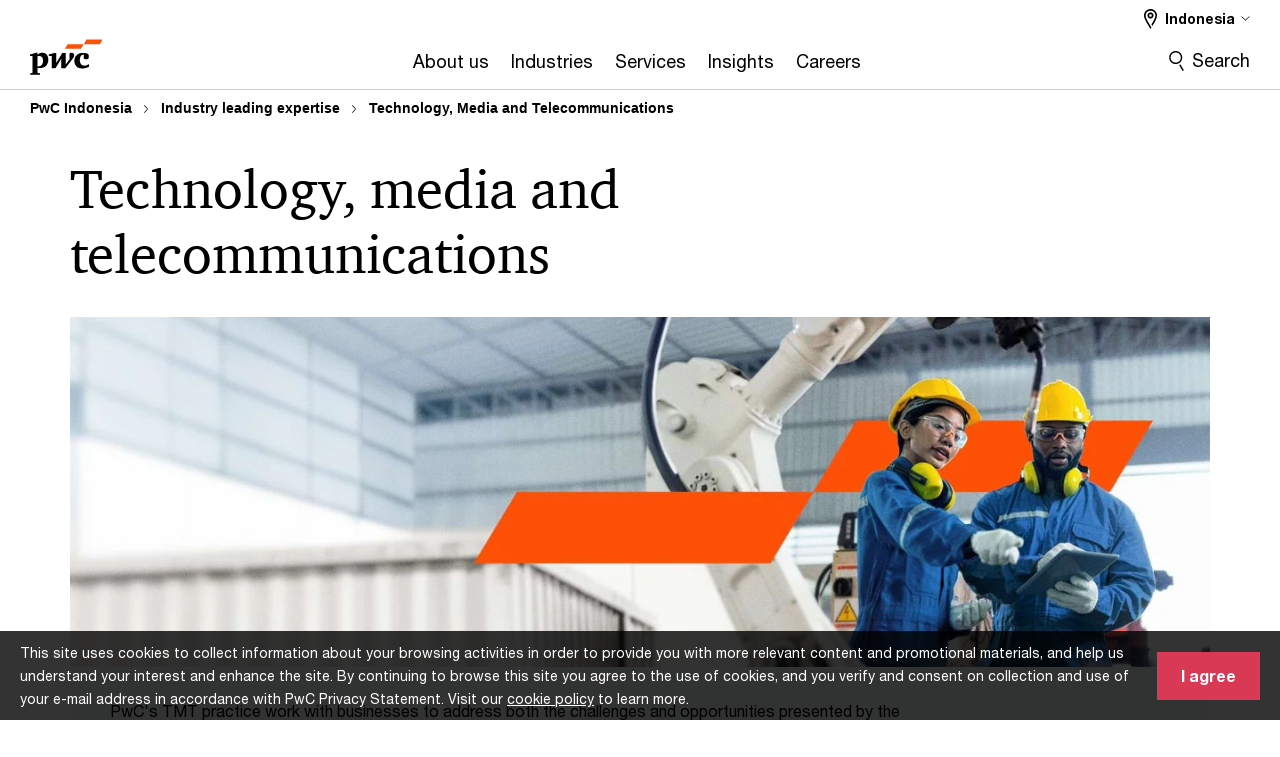

--- FILE ---
content_type: text/html; charset=UTF-8
request_url: https://www.pwc.com/id/en/industry-sectors/telecommunications--media-and-technology.html
body_size: 34905
content:

<!DOCTYPE HTML>
<html lang="en">
    <head>
 









































    <link rel="icon" href="/etc.clientlibs/pwc/clientlibs/css_common/resources/image/favicon.ico" type="image/x-icon"/>
    <script src="/etc.clientlibs/clientlibs/granite/jquery/granite/csrf.min.56934e461ff6c436f962a5990541a527.js"></script>
<script src="/etc.clientlibs/pwc/clientlibs/clientlib-vendor/jquery.min.76a92234952929ebefaa60dd43afeddb.js"></script>

    






























 	
	
    
    
    
	<script src="/etc.clientlibs/pwc/clientlibs/components-digitaldataanalytics.min.1e95b6b45050fb34422a222506511317.js"></script>

    <script>
        createObject('page.skipOptanonCall',false);
    </script>
	
    
        <script type="text/cookie" id="cookie-consent-script-popup">
	    			<div class="cookie-wrapper" id="cookieWrapper">
					<div class="container">
				 		<div class="row">
				   			<div class="col-md-12 cookie-container">
				  	 			<p class="cookie-text">
									{{description}}
                                </p>
			         			<button class="btn cookie-accept" id="acceptCookie">
			           				{{accept}}
			         			</button>
				   			</div>
				 		</div>
					</div>
				</div>
		</script>
        <script>
            var pwcCookiePrefix = "pwc-cookie-accept-";
            $(document).ready(function(){
                var $cookieConsentPopupScript = $("#cookie-consent-script-popup");
                $("body").append("<input type='hidden' id='is-custom-cookie-consent-present' value='true'/>");
                var pageTerritory = $("#pageTerritory").val();
                var pwcAcceptCookie = Cookies.get(pwcCookiePrefix + pageTerritory);
                if(!pwcAcceptCookie){
                    var cookieHtml = $cookieConsentPopupScript.html();
                    cookieHtml = cookieHtml.replace("{{description}}", cookieI18nValues.cookieDescription);
                    cookieHtml = cookieHtml.replace("{{accept}}", cookieI18nValues.cookieAcceptButton);
                    $("body").prepend(cookieHtml);
                    $("#cookieWrapper").show();
                }
                $cookieConsentPopupScript.remove();
            });
        </script>
    

<title>Technology, Media and Telecommunications
</title>
<meta http-equiv="content-language" content="en_id"/>
<meta http-equiv="X-UA-Compatible" content="IE=edge">
<meta property="og:title" content="Technology, Media and Telecommunications"/>
<meta property="og:type" content="article"/>
<meta property="og:site_name" content="PwC"/>
<meta property="og:description" content="PwC 's TMT practice work with businesses to address both the challenges and opportunities presented by the changing demands of digital transformation and regulatory changes - from strategy through execution in the areas of audit, tax, advisory, and consulting"/>

<meta property="og:image" content="https://www.pwc.co.uk/government-public-sector/education/he-matters/assets/hero-he-matters-nov18-03-it-technology.jpg"/>


<meta name="robots" content="index"/>
<meta name="keywords" content=""/>
<meta name="description" content="PwC 's TMT practice work with businesses to address both the challenges and opportunities presented by the changing demands of digital transformation and regulatory changes - from strategy through execution in the areas of audit, tax, advisory, and consulting"/>
<meta name="author" content="PricewaterhouseCoopers"/>
<meta name="pwcTitle" content="Technology, Media and Telecommunications"/>
<meta name="pwcLocale" content="en_id"/>
<meta name="pwcCountry" content='id'/>


<meta name="pwcGeo.default" content="ID"/>
<meta name="pwcLang" content="en"/>
<meta name="pwcTag" content="Industries||">
<meta name="pwcHideLevel" content="0,2"/>
<meta name="target" content=""/>
<meta name="pwcReleaseDate" content="2017-08-03T06:13:00.000+07:00"/>	
<meta name="pwcLastModifiedDate" content="2025-11-18T06:49:27.476Z"/>	
<meta name="pwcselectednav" content="0"/>
<meta name="viewport" id="pwcviewport" content="width=device-width, initial-scale=1.0">
<link rel="apple-touch-icon" href="/content/pwc/script/network/apple-touch-icon.png"/>

<link rel="canonical" href="https://www.pwc.com/id/en/industry-sectors/telecommunications--media-and-technology.html"/>
<meta property="og:url" content="https://www.pwc.com/id/en/industry-sectors/telecommunications--media-and-technology.html"/>


<script>
    var  page ="Technology, Media and Telecommunications";
    var anlyticsEscapeTitle = "Technology, Media and Telecommunications";
    var anlyticsunescapeTitle = $('<textarea />').html(anlyticsEscapeTitle).text();
    var  templatePath ="/conf/pwc/settings/wcm/templates/level-2-landing-page-template";
    var pwcReleaseDate = "2017-08-03T06:13:00.000+07:00";
    var pageNameUnescape = $('<textarea />').html(page).text();
    //PR-13329 change -- start
    var jsonData = {};
    if(Object.keys(jsonData).length){
        var taxonomyDataKey = jsonData.DataLayerKey !=null ? jsonData.DataLayerKey : "" ;
        var taxonomyDataValue =jsonData.DataLayerValue!=null ? jsonData.DataLayerValue : "";
        createObject(taxonomyDataKey,taxonomyDataValue);
    }
    
    //PR-13329 change -- end
    createObject('page.pageInfo.pageName', pageNameUnescape);
    createObject("page.pageInfo.pageType",templatePath.substring(templatePath.lastIndexOf('/')  + 1));
    createObject('page.content.publishDate', pwcReleaseDate);
    createObject('page.content.contentTitle', anlyticsunescapeTitle);
    createObject('page.content.contentType', "article");
    
    //PR-12825 change --start
    var pageContentJsonObject = {"ContentFullPathValueWithoutQueryParams":"/content/pwc/id/en/industry-sectors/telecommunications--media-and-technology.html","ContentFullPathKey":"page.content.contentFullPath"};
    var urlQueryParams = new URLSearchParams(window.location.search);
    var pageUrlPath= pageContentJsonObject.ContentFullPathValueWithoutQueryParams;
    if(urlQueryParams!=''){
    	pageUrlPath=pageUrlPath.concat("?").concat(urlQueryParams);
    }
    createObject(pageContentJsonObject.ContentFullPathKey,pageUrlPath);
  	//PR-12825 change --end
  	
    //Added old dataLayer object value in digitalData.site object.
    digitalData.site ={"SiteValues":{"fullTagParent":"/","businessFunctionParent":"","topicsParent":"","funnel":"","businessFunction":"","industry":"","stakeholders":"","funnelParent":"","fullTag":"/","los":"","campaigns":"","economicBuyers":"","technologyParent":"","folderDirectory":"pwc/id/en/industry-sectors","contentType":"","campaignsParent":"","industriesParent":"","topics":"","pwcContentTypeParent":"","economicBuyersParent":"","servicesParent":"","services":"","technology":"","subLos":"","pwcContentType":"","contentLengthParent":"","industries":"","businessImperatives":"","contentLength":"","stakeholdersParent":"","businessImperativesParent":""},"additionalTags":"","business":{"businessChallenge":"","businessTopic":""},"accountRegistration":false};
</script>
<script type="application/ld+json">
{
    "@type": "Thing",
    "@context": "http://schema.org",
    "image": "https://www.pwc.co.uk/government-public-sector/education/he-matters/assets/hero-he-matters-nov18-03-it-technology.jpg",
    "name":"Technology, Media and Telecommunications",
    "description":"PwC 's TMT practice work with businesses to address both the challenges and opportunities presented by the changing demands of digital transformation and regulatory changes - from strategy through execution in the areas of audit, tax, advisory, and consulting"
}
</script>

    
	<script>
		var currentPageTerritory = 'id';
        var componentAnimationDelayFlag = false;
	</script>
    

    

	
    

	
    

	
    

    





    



    

	
	

	
	

  
  

    

	

    
    
	
    
        <script>
            var pageTerritoryForDTM = 'id';
        </script>
        <script src="//assets.adobedtm.com/94ed34440bb5/527900b2ae4b/launch-519328edb4b5.min.js" type="text/javascript" async></script>
        <script src="/etc.clientlibs/pwc/clientlibs/components-analytics.min.09fae73c6d4e6a64a3d6fec9bf69a6a7.js"></script>

    
    

    
    	
    

    

    
<script src="/etc.clientlibs/pwc/clientlibs/handlebars.min.cea4640e01740056e78b381c8d3b8d84.js"></script>




    
<script src="/etc.clientlibs/pwc/clientlibs/purify.min.861f03f452e5d56afa11ef73013b9d07.js"></script>




    
<link rel="stylesheet" href="/etc.clientlibs/pwc/clientlibs/longform/style-colors-rebrand.min.55a5cd0f49e7116a8dc3be45b77c8d11.css" type="text/css">
<link rel="stylesheet" href="/etc.clientlibs/pwc/clientlibs/rebrand-clientlibs/components-colors.min.1f799403448b688d16cd19b707feffe1.css" type="text/css">


       




<!-- <script src="//assets.adobedtm.com/c1b096e48fc8/1825f4c13961/launch-05a1756607c1-development.min.js" async></script>  -->

<input id="modnavigationid" type="hidden" value="/id/en/industry-sectors/telecommunications--media-and-technology/"/>
<input type="hidden" id="navmode" value="publish"/>

<input class="currentPagePath" type="hidden" value="/content/pwc/id/en/industry-sectors/telecommunications--media-and-technology"/>
<input type="hidden" id="isUserReg" value="false"/>

    
    
    

    

    
    
    

</head>
    <body class="basepage page basicpage red-burgundy-maroon standard-reading level-2-landing-page-template     bu-territory publish standard-spacing pwcscrolling longformcontent cmp-base-modernized">
        
             
            



			<div id="wrapper">
            
<div class="root container responsivegrid">

    
    
    
    <div id="container-1dcd4e61ec" class="cmp-container">
        
        <div class="ixfsection experiencefragment"><div class="mod-ixf-page-section"></div>


	<section id="header" style="height: auto" class="cmp-experiencefragment cmp-experiencefragment--id-en fullwidth ">


    
    <div id="container-dfcc87b40b" class="cmp-container">
        


<div class="aem-Grid aem-Grid--12 aem-Grid--default--12 ">
    
    <div class="slim-page-header-v2 parbase aem-GridColumn aem-GridColumn--default--12"><!-- SDI include (path: /content/experience-fragments/pwc/id/en/header/id-en/master/_jcr_content/root/slim_page_header_v2.dynamic.html/pwc/components/modernized/content/slim-page-header-v2, resourceType: pwc/components/modernized/content/slim-page-header-v2) -->

<nav id="skipNav" aria-label="Skip Links">
   <a tabindex="1" id="skipToContent" href="#" class="sr-only sr-only-focusable skip-content" aria-label="Skip to content">Skip to content</a>
   <a tabindex="1" id="skipToFooter" href="#pgFooter" class="sr-only sr-only-focusable skip-content" aria-label="Skip to footer">Skip to footer</a>   
</nav>
<div class="headerv2-container" data-current-level=""> 
  <header class="slimheader-v2 mod__header-v2">
      <input type='hidden' id='checkUserLoginOrNot' value='false'/>
      <a id="logoUrl" tabindex="3" href="/id/en.html" aria-label="PwC homepage" class="slim-logo search-hide levelOneLink ">
      </a>
      <span class="mobile-search-btn non-bu-search-mobile " aria-label="Site Search" tabindex="0"></span>
      <span class="mobile-search-btn bu-search-mobile " aria-label="Site Search" tabindex="0"></span>
      <div tabindex="0" id="slim-hamburger" class="slim-hamburger-ico" aria-label="Menu " data-open-aria-label="Menu" data-close-aria-label="Menu Close">
         <span></span>
         <span></span>
         <span></span>
      </div>
      <div class="slim-navigation" style="opacity:0;">
         <nav class="nav-primary search-hide" data-tab-index-start="9" aria-label="Main Navigation">
    <a aria-controls="about_us-subnav-1" link-href="https://www.pwc.com/id/en/about-us.html" href="#" target="_blank" data-has-subnav="true" data-nav-index="1" class="levelOneLink " nextpage-canonical-url="https://www.pwc.com/id/en/about-us.html" navigation-title="About us" aria-label="About us "><span aria-hidden="true">About us</span></a>
            
         
    <a aria-controls="industries-subnav-2" link-href="https://www.pwc.com/id/en/industry-sectors.html" href="#" target="_blank" data-has-subnav="true" data-nav-index="2" class="levelOneLink " nextpage-canonical-url="https://www.pwc.com/id/en/industry-sectors.html" navigation-title="Industries" aria-label="Industries "><span aria-hidden="true">Industries</span></a>
            
         
    <a aria-controls="services-subnav-3" link-href="https://www.pwc.com/id/en/services.html" href="#" target="_blank" data-has-subnav="true" data-nav-index="3" class="levelOneLink " nextpage-canonical-url="https://www.pwc.com/id/en/services.html" navigation-title="Services" aria-label="Services "><span aria-hidden="true">Services</span></a>
            
         
    <a aria-controls="insights-subnav-4" link-href="https://www.pwc.com/id/en/pwc-publications.html" href="#" target="_blank" data-has-subnav="true" data-nav-index="4" class="levelOneLink " nextpage-canonical-url="https://www.pwc.com/id/en/pwc-publications.html" navigation-title="Insights" aria-label="Insights "><span aria-hidden="true">Insights</span></a>
            
         
    <a aria-controls="careers-subnav-5" link-href="https://www.pwc.com/id/en/careers.html" href="#" target="_blank" data-has-subnav="true" data-nav-index="5" class="levelOneLink " nextpage-canonical-url="https://www.pwc.com/id/en/careers.html" navigation-title="Careers" aria-label="Careers "><span aria-hidden="true">Careers</span></a>
            
               <div class="nav-more" style="display: none;">
                  <p>More</p>
                  <div class="levelOneLink nav-more-dropdown">
                  </div>
               </div>
            
         </nav>
         
            
    <nav class="nav-secondary search-hide" aria-label="Secondary Navigation">
        
            
	<script id="overlay-template" type="text/x-handlebars-template">
<!--		<div class="authenticated-user-options hidden">
            <div class="user-option-list">
                <a tabindex="3"  class="register myaccount levelOneLink" href="{{myAccountHref}}">My Account</a>
                <a tabindex="4" class="sign-in signout levelOneLink" onclick="logOffUser(window.location.href)">Sign Out</a>
            </div>
        </div>
        <div class="user-options hidden">
            <a tabindex="3" class="sign-in userreg levelOneLink" data-href="{{signInHref}}" href="javascript:void(0);"> Sign in</a>
            <a tabindex="4" class="register userreg levelOneLink" href="{{createAccountHref}}"> Register</a>
        </div> -->
</script>

        
        <div class="login-data"></div>
        <!--<div data-sly-test="false" class="user-options hidden">
            <a tabindex="3" data-sly-test.loginLink="/bin/saml/internal/auth" data-href="" href="javascript:void(0);" class="sign-in userreg levelOneLink">Sign in</a>
            <a tabindex="4" data-sly-test.registerLink="https://login.pwc.com/identity/register?goto=" data-register-link="" href="javascript:void(0);" class="register userreg levelOneLink">Register</a>
        </div>-->
        <div class="location-options">
            <script id="language-selector-template" type="text/x-handlebars-template">
    <div class="options-language">
        <button tabindex="7" class="open-lang-options">{{jcrlanguage}} 
            <img alt="" class="non-bu-close-location-mobile" src="/etc.clientlibs/pwc/clientlibs/rebrand-clientlibs/components-colors/resources/images/slim-header-v2/Chevron.svg">
            <img alt="" class="bu-close-location-mobile" src="/etc.clientlibs/pwc/clientlibs/rebrand-clientlibs/components-colors/resources/images/slim-header-v2-bu/Chevron-bu.svg">
        </button>
        <img class="close-options non-bu-close-location-mobile" alt="" src="/etc.clientlibs/pwc/clientlibs/rebrand-clientlibs/components-colors/resources/images/slim-header-v2/close-icon-white.svg">
        <img class="close-options bu-close-location-mobile" alt="" src="/etc.clientlibs/pwc/clientlibs/rebrand-clientlibs/components-colors/resources/images/slim-header-v2-bu/Cancel-bu.svg">

    </div>
    <div class="slim-language-selector" id="langDialog" aria-label="{{langSelectorTitleText}}" role="dialog" aria-modal="true">
        <p>{{langSelectorTitleText}}</p>
        <div class="language-selector-list levelOneLink " id="lstLang" role="listbox" aria-labelledby="langDialog">
            {{#each languageSelectorData.alternateLanguages}}
            <a id="lang_{{@index}}" role="option" {{#if this.isCurrentLanguage}} class="is-active" {{/if}} href="{{this.linkURL}}" data-lang="{{this.linkText}}"> {{this.linkText}} </a>
            {{/each}}
        </div>
    </div>
</script>
            
                
<script id="territory-selector-template" type="text/x-handlebars-template">
	<button tabindex="6" aria-label="{{territorySelectorBtnText}}">
		<span>{{currentPageTerritoryName}} 
			<img alt="" class="non-bu-close-location-mobile" src="/etc.clientlibs/pwc/clientlibs/rebrand-clientlibs/components-colors/resources/images/slim-header-v2/Chevron.svg">
			<img alt="" class="bu-close-location-mobile" src="/etc.clientlibs/pwc/clientlibs/rebrand-clientlibs/components-colors/resources/images/slim-header-v2-bu/Chevron-bu.svg">
		</span>
		<img class="close-options non-bu-close-location-mobile" alt="" src="/etc.clientlibs/pwc/clientlibs/rebrand-clientlibs/components-colors/resources/images/slim-header-v2/close-icon-white.svg">
		<img class="close-options bu-close-location-mobile" alt="" src="/etc.clientlibs/pwc/clientlibs/rebrand-clientlibs/components-colors/resources/images/slim-header-v2-bu/Cancel-bu.svg">
	</button>
	<!-- territory dialog box starts here -->
	<div class="territory-selector" aria-label="{{findATerritoryText}}" id="lst-territory-selector" role="dialog" aria-modal="true">
		<div class="territory-selector-search">
				<label class="sr-only" for="searchField"> {{findATerritoryText}} </label>
				<input id="countrySearch" class="levelOneLink" name="country" type="text" placeholder="{{findATerritoryText}}">
		</div>
		<div class="territory-selector-list levelOneLink" id="lstTerritory" role="listbox" aria-labelledby="lst-territory-selector">
			{{#each territories}}
			{{#if territoryFinder}}
                    <a id="option_{{@index}}" role="option" class="{{#ifEquals name 'Global'}}region-global {{/ifEquals}}{{#ifEquals name ../currentPageTerritoryName}}is-active {{/ifEquals}}"
                    href="{{domain}}" data-value="{{name}}">{{name}}</a>
			{{#each alias}}
                    <a id="option_{{this}}_{{@index}}" role="option" class="{{#ifEquals name 'Global'}}region-global {{/ifEquals}}{{#ifEquals ../name ../../currentPageTerritoryName}}is-active {{/ifEquals}}"
                    href="{{../domain}}" data-value="{{this}}">{{this}}</a>
			{{/each}}
			{{#if @last}}
			<p id="option_noresult" role="option" class="territory-no-results">{{territoryNotFoundText}}</p>
			{{/if}}
			{{/if}}
			{{/each}}

		</div>
	</div>
</script>

            
            <div class="lo-backsplash"></div>
            <span class="option-country levelOneLink">
      </span>
            
            <span class="option-language">
          </span>
            
        </div>
    </nav>

         
         
         <div class="nav-search search-hide ">
            <button aria-expanded="false" class="search-hide levelOneLink">Search</button>
            <div class="search-hide searchbox">
               <form id="slimSearchForm" role="search" action="https://www.pwc.com/id/en/search.html" method="get">
	               <input id="slimSearch" class="slim-search" type="text" name="searchfield" placeholder="Search for industries, products, services and more"/>
	                <input type="hidden" name="pwcSiteSection" autocomplete="off"/>
                    <input type="hidden" name="pwcLang" value="" autocomplete="off"/>
                    <input type="hidden" name="pwcGeo" value="" autocomplete="off"/>
                  <input type="submit" class="submit-search" value=""/>
               </form>
               <button id="close-search" aria-label="Search Close"></button>
            </div>
         </div>
      </div>
   </header>
   
	<script id="breadcrumb-template" type="text/x-handlebars-template">

            <button class="slimnav-v2-bc-toggle is-hidden">
	           <label class="sr-only">Show full breadcrumb</label>
	        </button>
				<div class="slimnav-v2-breadcrumbs">
				{{#each breadcrumbs}}
				 <a href="{{this.linkURL}}">{{this.linkText}}</a>
				{{/each}}
			    </div>

	</script>
        <div class="slimnav-breadcrumb"> </div>
	
   
   <div class="slimheader-sublevel-slide" data-nav-level="2">
      <div class="slide-shadow search-hide"></div>
      <div class="slide-bg"></div>
      
      
         <div id="about_us-subnav-1" class="sublevel-container search-hide show-subnav">
            <div class="sublevel-navs">
               <div class="slimnav-level2 slimheader-slide-nav">
                  <div class="slide-nav-contain">
                     <div class="sublevel-title-container search-hide">
                        <div class="slimnav-mobile-header">
                           <p> Menu</p>
                        </div>
                        <div class="slimheader-breadcrumb is-hidden">
                           <a href="#">About us</a>
                        </div>
                        <a href="https://www.pwc.com/id/en/about-us.html" aria-label="About us Opens in a new tab" rel="noopener" target="_blank" class="lv2-label" nextpage-canonical-url="https://www.pwc.com/id/en/about-us.html" navigation-title="About us"><span aria-hidden="true">About us</span></a>
                     </div>
                     <nav>
    					<a class="levelTwoLink " data-breadcrumb="About us" href="https://www.pwc.com/id/en/alumni.html" aria-controls="alumni-subnav-1-1" nextpage-canonical-url="https://www.pwc.com/id/en/alumni.html" navigation-title="Alumni" aria-label="Alumni "><span aria-hidden="true">Alumni</span></a>
                     
    					<a class="levelTwoLink " data-breadcrumb="About us" href="https://www.pwc.com/id/en/about-us/corporate-sustainability.html" aria-controls="corporate_sustainability-subnav-1-2" nextpage-canonical-url="https://www.pwc.com/id/en/about-us/corporate-sustainability.html" navigation-title="Corporate sustainability" aria-label="Corporate sustainability "><span aria-hidden="true">Corporate sustainability</span></a>
                     
    					<a class="levelTwoLink " data-breadcrumb="About us" href="https://www.pwc.com/id/en/about-us/ethics.html" aria-controls="ethics_and_compliance-subnav-1-3" nextpage-canonical-url="https://www.pwc.com/id/en/about-us/ethics.html" navigation-title="Ethics and compliance" aria-label="Ethics and compliance "><span aria-hidden="true">Ethics and compliance</span></a>
                     
    					<a class="levelTwoLink " data-breadcrumb="About us" href="https://www.pwc.com/id/en/about-us/pwc-indonesia-history.html" aria-controls="history-subnav-1-4" nextpage-canonical-url="https://www.pwc.com/id/en/about-us/pwc-indonesia-history.html" navigation-title="History" aria-label="History "><span aria-hidden="true">History</span></a>
                     
    					<a class="levelTwoLink " data-breadcrumb="About us" href="https://www.pwc.com/id/en/about-us/human-rights.html" aria-controls="human_rights-subnav-1-5" nextpage-canonical-url="https://www.pwc.com/id/en/about-us/human-rights.html" navigation-title="Human rights" aria-label="Human rights "><span aria-hidden="true">Human rights</span></a>
                     
    					<a class="levelTwoLink " data-breadcrumb="About us" href="https://www.pwc.com/id/en/about-us/thought-leaders.html" aria-controls="our_thought_leaders-subnav-1-6" nextpage-canonical-url="https://www.pwc.com/id/en/about-us/thought-leaders.html" navigation-title="Our thought leaders" aria-label="Our thought leaders "><span aria-hidden="true">Our thought leaders</span></a>
                     
    					<a class="levelTwoLink " data-breadcrumb="About us" href="https://www.pwc.com/id/en/about-us/purpose-values-and-behaviours.html" aria-controls="purpose__values_and_behaviours-subnav-1-7" nextpage-canonical-url="https://www.pwc.com/id/en/about-us/purpose-values-and-behaviours.html" navigation-title="Purpose, values and behaviours" aria-label="Purpose, values and behaviours "><span aria-hidden="true">Purpose, values and behaviours</span></a>
                     </nav>
                  </div>
               </div>
               <span class="slimnav-level3">
                  <div id="alumni-subnav-1-1" class="slimheader-slide-nav">
                     <div class="slide-nav-contain">
                        <div class="sublevel-title-container search-hide">
                           <div class="slimnav-mobile-header">
                              <p> Menu</p>
                           </div>
                           <div class="slimheader-breadcrumb is-hidden">
                              <a href="#">About us</a>
                           </div>
                           <a href="https://www.pwc.com/id/en/alumni.html" class="lv2-label" nextpage-canonical-url="https://www.pwc.com/id/en/alumni.html" navigation-title="Alumni" aria-label="Alumni "><span aria-hidden="true">Alumni</span></a>
                        </div>
                        
                     </div>
                  </div>
               
                  <div id="corporate_sustainability-subnav-1-2" class="slimheader-slide-nav">
                     <div class="slide-nav-contain">
                        <div class="sublevel-title-container search-hide">
                           <div class="slimnav-mobile-header">
                              <p> Menu</p>
                           </div>
                           <div class="slimheader-breadcrumb is-hidden">
                              <a href="#">About us</a>
                           </div>
                           <a href="https://www.pwc.com/id/en/about-us/corporate-sustainability.html" class="lv2-label" nextpage-canonical-url="https://www.pwc.com/id/en/about-us/corporate-sustainability.html" navigation-title="Corporate sustainability" aria-label="Corporate sustainability "><span aria-hidden="true">Corporate sustainability</span></a>
                        </div>
                        
                     </div>
                  </div>
               
                  <div id="ethics_and_compliance-subnav-1-3" class="slimheader-slide-nav">
                     <div class="slide-nav-contain">
                        <div class="sublevel-title-container search-hide">
                           <div class="slimnav-mobile-header">
                              <p> Menu</p>
                           </div>
                           <div class="slimheader-breadcrumb is-hidden">
                              <a href="#">About us</a>
                           </div>
                           <a href="https://www.pwc.com/id/en/about-us/ethics.html" class="lv2-label" nextpage-canonical-url="https://www.pwc.com/id/en/about-us/ethics.html" navigation-title="Ethics and compliance" aria-label="Ethics and compliance "><span aria-hidden="true">Ethics and compliance</span></a>
                        </div>
                        
                     </div>
                  </div>
               
                  <div id="history-subnav-1-4" class="slimheader-slide-nav">
                     <div class="slide-nav-contain">
                        <div class="sublevel-title-container search-hide">
                           <div class="slimnav-mobile-header">
                              <p> Menu</p>
                           </div>
                           <div class="slimheader-breadcrumb is-hidden">
                              <a href="#">About us</a>
                           </div>
                           <a href="https://www.pwc.com/id/en/about-us/pwc-indonesia-history.html" class="lv2-label" nextpage-canonical-url="https://www.pwc.com/id/en/about-us/pwc-indonesia-history.html" navigation-title="History" aria-label="History "><span aria-hidden="true">History</span></a>
                        </div>
                        
                     </div>
                  </div>
               
                  <div id="human_rights-subnav-1-5" class="slimheader-slide-nav">
                     <div class="slide-nav-contain">
                        <div class="sublevel-title-container search-hide">
                           <div class="slimnav-mobile-header">
                              <p> Menu</p>
                           </div>
                           <div class="slimheader-breadcrumb is-hidden">
                              <a href="#">About us</a>
                           </div>
                           <a href="https://www.pwc.com/id/en/about-us/human-rights.html" class="lv2-label" nextpage-canonical-url="https://www.pwc.com/id/en/about-us/human-rights.html" navigation-title="Human rights" aria-label="Human rights "><span aria-hidden="true">Human rights</span></a>
                        </div>
                        
                     </div>
                  </div>
               
                  <div id="our_thought_leaders-subnav-1-6" class="slimheader-slide-nav">
                     <div class="slide-nav-contain">
                        <div class="sublevel-title-container search-hide">
                           <div class="slimnav-mobile-header">
                              <p> Menu</p>
                           </div>
                           <div class="slimheader-breadcrumb is-hidden">
                              <a href="#">About us</a>
                           </div>
                           <a href="https://www.pwc.com/id/en/about-us/thought-leaders.html" class="lv2-label" nextpage-canonical-url="https://www.pwc.com/id/en/about-us/thought-leaders.html" navigation-title="Our thought leaders" aria-label="Our thought leaders "><span aria-hidden="true">Our thought leaders</span></a>
                        </div>
                        
                     </div>
                  </div>
               
                  <div id="purpose__values_and_behaviours-subnav-1-7" class="slimheader-slide-nav">
                     <div class="slide-nav-contain">
                        <div class="sublevel-title-container search-hide">
                           <div class="slimnav-mobile-header">
                              <p> Menu</p>
                           </div>
                           <div class="slimheader-breadcrumb is-hidden">
                              <a href="#">About us</a>
                           </div>
                           <a href="https://www.pwc.com/id/en/about-us/purpose-values-and-behaviours.html" class="lv2-label" nextpage-canonical-url="https://www.pwc.com/id/en/about-us/purpose-values-and-behaviours.html" navigation-title="Purpose, values and behaviours" aria-label="Purpose, values and behaviours "><span aria-hidden="true">Purpose, values and behaviours</span></a>
                        </div>
                        
                     </div>
                  </div>
               </span>
               <div class="slim-featured search-hide">
                  <p class="slim-featured-heading">Featured</p>
                  
                     <div class="slim-featured-item">
                        <a class="featuredLink" href="https://www.pwc.com/id/en/about-us.html" nextpage-canonical-url="https://www.pwc.com/id/en/about-us.html" navigation-title="PwC Indonesia Firm Profile">
                           <img src="/kr/ko/event/event-img/AdobeStock_857330929.jpeg.pwcimage.150.100.jpg" alt=""/>
                           <p>PwC Indonesia Firm Profile</p>
                        </a>
                     </div>
                  
                     <div class="slim-featured-item">
                        <a class="featuredLink" href="https://www.pwc.com/id/en/pwc-publications/indonesia-ceo-survey-2025.html" nextpage-canonical-url="https://www.pwc.com/id/en/pwc-publications/indonesia-ceo-survey-2025.html" navigation-title="Global CEO Survey 2025 - Indonesia">
                           <img src="/id/en/publications/campaigns/ceo-survey/2025/28th-ceo-survey-indonesia.jpg.pwcimage.150.100.jpg" alt=""/>
                           <p>Global CEO Survey 2025 - Indonesia</p>
                        </a>
                     </div>
                  
                     <div class="slim-featured-item">
                        <a class="featuredLink" href="https://www.pwc.com/gx/en/about/global-annual-review.html" nextpage-canonical-url="https://www.pwc.com/gx/en/about/global-annual-review.html" navigation-title="Global Annual Review 2025">
                           <img src="/gx/en/global-annual-review/2025/gar-hp.jpg.pwcimage.150.100.jpg" alt=""/>
                           <p>Global Annual Review 2025</p>
                        </a>
                     </div>
                  
               </div>
            </div>
            <button class="slimheader-close search-hide" aria-label="Menu Close"></button>
         </div>
      
         <div id="industries-subnav-2" class="sublevel-container search-hide show-subnav">
            <div class="sublevel-navs">
               <div class="slimnav-level2 slimheader-slide-nav">
                  <div class="slide-nav-contain">
                     <div class="sublevel-title-container search-hide">
                        <div class="slimnav-mobile-header">
                           <p> Menu</p>
                        </div>
                        <div class="slimheader-breadcrumb is-hidden">
                           <a href="#">Industries</a>
                        </div>
                        <a href="https://www.pwc.com/id/en/industry-sectors.html" aria-label="Industries Opens in a new tab" rel="noopener" target="_blank" class="lv2-label" nextpage-canonical-url="https://www.pwc.com/id/en/industry-sectors.html" navigation-title="Industries"><span aria-hidden="true">Industries</span></a>
                     </div>
                     <nav>
    					<a class="levelTwoLink has-lv3" data-breadcrumb="Industries" href="https://www.pwc.com/id/en/industry-sectors/consumer-industrial-products-services.html" aria-controls="consumer_and_industrial_products_and_services-subnav-2-1" nextpage-canonical-url="https://www.pwc.com/id/en/industry-sectors/consumer-industrial-products-services.html" navigation-title="Consumer and Industrial Products and Services" aria-label="Consumer and Industrial Products and Services "><span aria-hidden="true">Consumer and Industrial Products and Services</span></a>
                     
    					<a class="levelTwoLink has-lv3" data-breadcrumb="Industries" href="https://www.pwc.com/id/en/industry-sectors/energy--utilities---mining.html" aria-controls="energy__utilities_and_resources-subnav-2-2" nextpage-canonical-url="https://www.pwc.com/id/en/industry-sectors/energy--utilities---mining.html" navigation-title="Energy, utilities and resources" aria-label="Energy, utilities and resources "><span aria-hidden="true">Energy, utilities and resources</span></a>
                     
    					<a class="levelTwoLink has-lv3" data-breadcrumb="Industries" href="https://www.pwc.com/id/en/industry-sectors/financial-services.html" aria-controls="financial_services-subnav-2-3" nextpage-canonical-url="https://www.pwc.com/id/en/industry-sectors/financial-services.html" navigation-title="Financial services" aria-label="Financial services "><span aria-hidden="true">Financial services</span></a>
                     
    					<a class="levelTwoLink has-lv3" data-breadcrumb="Industries" href="https://www.pwc.com/id/en/industry-sectors/government-public-services.html" aria-controls="government_and_public_services-subnav-2-4" nextpage-canonical-url="https://www.pwc.com/id/en/industry-sectors/government-public-services.html" navigation-title="Government and public services" aria-label="Government and public services "><span aria-hidden="true">Government and public services</span></a>
                     
    					<a class="levelTwoLink " data-breadcrumb="Industries" href="https://www.pwc.com/id/en/industry-sectors/health-industries.html" aria-controls="health_industries-subnav-2-5" nextpage-canonical-url="https://www.pwc.com/id/en/industry-sectors/health-industries.html" navigation-title="Health industries" aria-label="Health industries "><span aria-hidden="true">Health industries</span></a>
                     
    					<a class="levelTwoLink has-lv3" data-breadcrumb="Industries" href="https://www.pwc.com/id/en/industry-sectors/cpi.html" aria-controls="sustainable_infrastructure_advisory-subnav-2-6" nextpage-canonical-url="https://www.pwc.com/id/en/industry-sectors/cpi.html" navigation-title="Sustainable Infrastructure Advisory" aria-label="Sustainable Infrastructure Advisory "><span aria-hidden="true">Sustainable Infrastructure Advisory</span></a>
                     
    					<a class="levelTwoLink has-lv3" data-breadcrumb="Industries" href="https://www.pwc.com/id/en/industry-sectors/telecommunications--media-and-technology.html" aria-controls="technology__media_and_telecommunications-subnav-2-7" nextpage-canonical-url="https://www.pwc.com/id/en/industry-sectors/telecommunications--media-and-technology.html" navigation-title="Technology, media and telecommunications" aria-label="Technology, media and telecommunications "><span aria-hidden="true">Technology, media and telecommunications</span></a>
                     </nav>
                  </div>
               </div>
               <span class="slimnav-level3">
                  <div id="consumer_and_industrial_products_and_services-subnav-2-1" class="slimheader-slide-nav">
                     <div class="slide-nav-contain">
                        <div class="sublevel-title-container search-hide">
                           <div class="slimnav-mobile-header">
                              <p> Menu</p>
                           </div>
                           <div class="slimheader-breadcrumb is-hidden">
                              <a href="#">Industries</a>
                           </div>
                           <a href="https://www.pwc.com/id/en/industry-sectors/consumer-industrial-products-services.html" class="lv2-label" nextpage-canonical-url="https://www.pwc.com/id/en/industry-sectors/consumer-industrial-products-services.html" navigation-title="Consumer and Industrial Products and Services" aria-label="Consumer and Industrial Products and Services "><span aria-hidden="true">Consumer and Industrial Products and Services</span></a>
                        </div>
                        <nav>
                           <a class="levelThreeLink" href="https://www.pwc.com/id/en/industry-sectors/consumer-industrial-products-services/automotive.html" nextpage-canonical-url="https://www.pwc.com/id/en/industry-sectors/consumer-industrial-products-services/automotive.html" navigation-title="Automotive" aria-label="Automotive "><span aria-hidden="true">Automotive</span></a>
                        
                           <a class="levelThreeLink" href="https://www.pwc.com/id/en/industry-sectors/consumer-industrial-products-services/plantation.html" nextpage-canonical-url="https://www.pwc.com/id/en/industry-sectors/consumer-industrial-products-services/plantation.html" navigation-title="Plantation" aria-label="Plantation "><span aria-hidden="true">Plantation</span></a>
                        
                           <a class="levelThreeLink" href="https://www.pwc.com/id/en/industry-sectors/consumer-industrial-products-services/retail-consumer.html" nextpage-canonical-url="https://www.pwc.com/id/en/industry-sectors/consumer-industrial-products-services/retail-consumer.html" navigation-title="Retail and consumer" aria-label="Retail and consumer "><span aria-hidden="true">Retail and consumer</span></a>
                        </nav>
                     </div>
                  </div>
               
                  <div id="energy__utilities_and_resources-subnav-2-2" class="slimheader-slide-nav">
                     <div class="slide-nav-contain">
                        <div class="sublevel-title-container search-hide">
                           <div class="slimnav-mobile-header">
                              <p> Menu</p>
                           </div>
                           <div class="slimheader-breadcrumb is-hidden">
                              <a href="#">Industries</a>
                           </div>
                           <a href="https://www.pwc.com/id/en/industry-sectors/energy--utilities---mining.html" class="lv2-label" nextpage-canonical-url="https://www.pwc.com/id/en/industry-sectors/energy--utilities---mining.html" navigation-title="Energy, utilities and resources" aria-label="Energy, utilities and resources "><span aria-hidden="true">Energy, utilities and resources</span></a>
                        </div>
                        <nav>
                           <a class="levelThreeLink" href="https://www.pwc.com/id/en/industry-sectors/energy--utilities---mining/chemicals.html" nextpage-canonical-url="https://www.pwc.com/id/en/industry-sectors/energy--utilities---mining/chemicals.html" navigation-title="Chemicals" aria-label="Chemicals "><span aria-hidden="true">Chemicals</span></a>
                        
                           <a class="levelThreeLink" href="https://www.pwc.com/id/en/industry-sectors/energy--utilities---mining/mining.html" nextpage-canonical-url="https://www.pwc.com/id/en/industry-sectors/energy--utilities---mining/mining.html" navigation-title="Mining and metals" aria-label="Mining and metals "><span aria-hidden="true">Mining and metals</span></a>
                        
                           <a class="levelThreeLink" href="https://www.pwc.com/id/en/industry-sectors/energy--utilities---mining/oil---gas.html" nextpage-canonical-url="https://www.pwc.com/id/en/industry-sectors/energy--utilities---mining/oil---gas.html" navigation-title="Oil and gas" aria-label="Oil and gas "><span aria-hidden="true">Oil and gas</span></a>
                        
                           <a class="levelThreeLink" href="https://www.pwc.com/id/en/industry-sectors/energy--utilities---mining/utilities.html" nextpage-canonical-url="https://www.pwc.com/id/en/industry-sectors/energy--utilities---mining/utilities.html" navigation-title="Power and utilities" aria-label="Power and utilities "><span aria-hidden="true">Power and utilities</span></a>
                        
                           <a class="levelThreeLink" href="https://www.pwc.com/id/en/industry-sectors/energy--utilities---mining/practice-profile.html" nextpage-canonical-url="https://www.pwc.com/id/en/industry-sectors/energy--utilities---mining/practice-profile.html" navigation-title="Practice profile" aria-label="Practice profile "><span aria-hidden="true">Practice profile</span></a>
                        </nav>
                     </div>
                  </div>
               
                  <div id="financial_services-subnav-2-3" class="slimheader-slide-nav">
                     <div class="slide-nav-contain">
                        <div class="sublevel-title-container search-hide">
                           <div class="slimnav-mobile-header">
                              <p> Menu</p>
                           </div>
                           <div class="slimheader-breadcrumb is-hidden">
                              <a href="#">Industries</a>
                           </div>
                           <a href="https://www.pwc.com/id/en/industry-sectors/financial-services.html" class="lv2-label" nextpage-canonical-url="https://www.pwc.com/id/en/industry-sectors/financial-services.html" navigation-title="Financial services" aria-label="Financial services "><span aria-hidden="true">Financial services</span></a>
                        </div>
                        <nav>
                           <a class="levelThreeLink" href="https://www.pwc.com/id/en/services/actuarial-services.html" nextpage-canonical-url="https://www.pwc.com/id/en/services/actuarial-services.html" navigation-title="Actuarial services" aria-label="Actuarial services "><span aria-hidden="true">Actuarial services</span></a>
                        
                           <a class="levelThreeLink" href="https://www.pwc.com/id/en/industry-sectors/financial-services/asset-wealth-management.html" nextpage-canonical-url="https://www.pwc.com/id/en/industry-sectors/financial-services/asset-wealth-management.html" navigation-title="Asset management" aria-label="Asset management "><span aria-hidden="true">Asset management</span></a>
                        
                           <a class="levelThreeLink" href="https://www.pwc.com/id/en/industry-sectors/financial-services/banking-capital-markets.html" nextpage-canonical-url="https://www.pwc.com/id/en/industry-sectors/financial-services/banking-capital-markets.html" navigation-title="Banking and capital markets" aria-label="Banking and capital markets "><span aria-hidden="true">Banking and capital markets</span></a>
                        
                           <a class="levelThreeLink" href="https://www.pwc.com/id/en/industry-sectors/financial-services/fintech.html" nextpage-canonical-url="https://www.pwc.com/id/en/industry-sectors/financial-services/fintech.html" navigation-title="FinTech" aria-label="FinTech "><span aria-hidden="true">FinTech</span></a>
                        
                           <a class="levelThreeLink" href="https://www.pwc.com/id/en/industry-sectors/financial-services/insurance.html" nextpage-canonical-url="https://www.pwc.com/id/en/industry-sectors/financial-services/insurance.html" navigation-title="Insurance" aria-label="Insurance "><span aria-hidden="true">Insurance</span></a>
                        
                           <a class="levelThreeLink" href="https://www.pwc.com/id/en/industry-sectors/financial-services/operations.html" nextpage-canonical-url="https://www.pwc.com/id/en/industry-sectors/financial-services/operations.html" navigation-title="Operations" aria-label="Operations "><span aria-hidden="true">Operations</span></a>
                        
                           <a class="levelThreeLink" href="https://www.pwc.com/id/en/industry-sectors/financial-services/people.html" nextpage-canonical-url="https://www.pwc.com/id/en/industry-sectors/financial-services/people.html" navigation-title="People" aria-label="People "><span aria-hidden="true">People</span></a>
                        
                           <a class="levelThreeLink" href="https://www.pwc.com/id/en/industry-sectors/financial-services/fs-real-estate.html" nextpage-canonical-url="https://www.pwc.com/id/en/industry-sectors/financial-services/fs-real-estate.html" navigation-title="Real estate" aria-label="Real estate "><span aria-hidden="true">Real estate</span></a>
                        
                           <a class="levelThreeLink" href="https://www.pwc.com/gx/en/industries/financial-services/financial-services-risk-and-regulation.html" navigation-title="Risk and regulations" aria-label="Risk and regulations "><span aria-hidden="true">Risk and regulations</span></a>
                        </nav>
                     </div>
                  </div>
               
                  <div id="government_and_public_services-subnav-2-4" class="slimheader-slide-nav">
                     <div class="slide-nav-contain">
                        <div class="sublevel-title-container search-hide">
                           <div class="slimnav-mobile-header">
                              <p> Menu</p>
                           </div>
                           <div class="slimheader-breadcrumb is-hidden">
                              <a href="#">Industries</a>
                           </div>
                           <a href="https://www.pwc.com/id/en/industry-sectors/government-public-services.html" class="lv2-label" nextpage-canonical-url="https://www.pwc.com/id/en/industry-sectors/government-public-services.html" navigation-title="Government and public services" aria-label="Government and public services "><span aria-hidden="true">Government and public services</span></a>
                        </div>
                        <nav>
                           <a class="levelThreeLink" href="https://www.pwc.com/id/en/industry-sectors/government-public-services/economics-and-policy.html" nextpage-canonical-url="https://www.pwc.com/id/en/industry-sectors/government-public-services/economics-and-policy.html" navigation-title="Economics and policy" aria-label="Economics and policy "><span aria-hidden="true">Economics and policy</span></a>
                        
                           <a class="levelThreeLink" href="https://www.pwc.com/id/en/industry-sectors/government-public-services/tourism-regional-development.html" nextpage-canonical-url="https://www.pwc.com/id/en/industry-sectors/government-public-services/tourism-regional-development.html" navigation-title="Tourism" aria-label="Tourism "><span aria-hidden="true">Tourism</span></a>
                        </nav>
                     </div>
                  </div>
               
                  <div id="health_industries-subnav-2-5" class="slimheader-slide-nav">
                     <div class="slide-nav-contain">
                        <div class="sublevel-title-container search-hide">
                           <div class="slimnav-mobile-header">
                              <p> Menu</p>
                           </div>
                           <div class="slimheader-breadcrumb is-hidden">
                              <a href="#">Industries</a>
                           </div>
                           <a href="https://www.pwc.com/id/en/industry-sectors/health-industries.html" class="lv2-label" nextpage-canonical-url="https://www.pwc.com/id/en/industry-sectors/health-industries.html" navigation-title="Health industries" aria-label="Health industries "><span aria-hidden="true">Health industries</span></a>
                        </div>
                        
                     </div>
                  </div>
               
                  <div id="sustainable_infrastructure_advisory-subnav-2-6" class="slimheader-slide-nav">
                     <div class="slide-nav-contain">
                        <div class="sublevel-title-container search-hide">
                           <div class="slimnav-mobile-header">
                              <p> Menu</p>
                           </div>
                           <div class="slimheader-breadcrumb is-hidden">
                              <a href="#">Industries</a>
                           </div>
                           <a href="https://www.pwc.com/id/en/industry-sectors/cpi.html" class="lv2-label" nextpage-canonical-url="https://www.pwc.com/id/en/industry-sectors/cpi.html" navigation-title="Sustainable Infrastructure Advisory" aria-label="Sustainable Infrastructure Advisory "><span aria-hidden="true">Sustainable Infrastructure Advisory</span></a>
                        </div>
                        <nav>
                           <a class="levelThreeLink" href="https://www.pwc.com/id/en/industry-sectors/government-public-services/economics-and-policy.html" nextpage-canonical-url="https://www.pwc.com/id/en/industry-sectors/government-public-services/economics-and-policy.html" navigation-title="Economics and Policy Advisory" aria-label="Economics and Policy Advisory "><span aria-hidden="true">Economics and Policy Advisory</span></a>
                        
                           <a class="levelThreeLink" href="https://www.pwc.com/id/en/industry-sectors/cpi/financial-modelling.html" nextpage-canonical-url="https://www.pwc.com/id/en/industry-sectors/cpi/financial-modelling.html" navigation-title="Financial Modelling Services" aria-label="Financial Modelling Services "><span aria-hidden="true">Financial Modelling Services</span></a>
                        
                           <a class="levelThreeLink" href="https://www.pwc.com/id/en/industry-sectors/cpi/infrastructure-in-indonesia.html" nextpage-canonical-url="https://www.pwc.com/id/en/industry-sectors/cpi/infrastructure-in-indonesia.html" navigation-title="Infrastructure in Indonesia" aria-label="Infrastructure in Indonesia "><span aria-hidden="true">Infrastructure in Indonesia</span></a>
                        
                           <a class="levelThreeLink" href="https://www.pwc.com/id/en/industry-sectors/cpi/public-private-partnerships.html" nextpage-canonical-url="https://www.pwc.com/id/en/industry-sectors/cpi/public-private-partnerships.html" navigation-title="Public Private Partnerships" aria-label="Public Private Partnerships "><span aria-hidden="true">Public Private Partnerships</span></a>
                        
                           <a class="levelThreeLink" href="https://www.pwc.com/id/en/industry-sectors/cpi/successful_capital_project_delivery.html" nextpage-canonical-url="https://www.pwc.com/id/en/industry-sectors/cpi/successful_capital_project_delivery.html" navigation-title="Successful Capital Project Delivery" aria-label="Successful Capital Project Delivery "><span aria-hidden="true">Successful Capital Project Delivery</span></a>
                        </nav>
                     </div>
                  </div>
               
                  <div id="technology__media_and_telecommunications-subnav-2-7" class="slimheader-slide-nav">
                     <div class="slide-nav-contain">
                        <div class="sublevel-title-container search-hide">
                           <div class="slimnav-mobile-header">
                              <p> Menu</p>
                           </div>
                           <div class="slimheader-breadcrumb is-hidden">
                              <a href="#">Industries</a>
                           </div>
                           <a href="https://www.pwc.com/id/en/industry-sectors/telecommunications--media-and-technology.html" class="lv2-label" nextpage-canonical-url="https://www.pwc.com/id/en/industry-sectors/telecommunications--media-and-technology.html" navigation-title="Technology, media and telecommunications" aria-label="Technology, media and telecommunications "><span aria-hidden="true">Technology, media and telecommunications</span></a>
                        </div>
                        <nav>
                           <a class="levelThreeLink" href="https://www.pwc.com/id/en/industry-sectors/telecommunications--media-and-technology/media.html" nextpage-canonical-url="https://www.pwc.com/id/en/industry-sectors/telecommunications--media-and-technology/media.html" navigation-title="Media" aria-label="Media "><span aria-hidden="true">Media</span></a>
                        
                           <a class="levelThreeLink" href="https://www.pwc.com/id/en/industry-sectors/telecommunications--media-and-technology/technology.html" nextpage-canonical-url="https://www.pwc.com/id/en/industry-sectors/telecommunications--media-and-technology/technology.html" navigation-title="Technology" aria-label="Technology "><span aria-hidden="true">Technology</span></a>
                        
                           <a class="levelThreeLink" href="https://www.pwc.com/id/en/industry-sectors/telecommunications--media-and-technology/telecommunications.html" nextpage-canonical-url="https://www.pwc.com/id/en/industry-sectors/telecommunications--media-and-technology/telecommunications.html" navigation-title="Telecommunications" aria-label="Telecommunications "><span aria-hidden="true">Telecommunications</span></a>
                        </nav>
                     </div>
                  </div>
               </span>
               <div class="slim-featured search-hide">
                  <p class="slim-featured-heading">Featured</p>
                  
                     <div class="slim-featured-item">
                        <a class="featuredLink" href="https://www.pwc.com/gx/en/issues/c-suite-insights/global-investor-survey.html" nextpage-canonical-url="https://www.pwc.com/gx/en/issues/c-suite-insights/global-investor-survey.html" navigation-title="Global Investor Survey">
                           <img src="/gx/en/issues/gis-thumb-2026.png.pwcimage.150.100.jpg" alt=""/>
                           <p>Global Investor Survey</p>
                        </a>
                     </div>
                  
                     <div class="slim-featured-item">
                        <a class="featuredLink" href="https://www.pwc.com/id/en/media-centre/infrastructure-news.html" nextpage-canonical-url="https://www.pwc.com/id/en/media-centre/infrastructure-news.html" navigation-title="Infrastructure News">
                           <img src="/id/en/capital-projects-infrastructure/infranews/infra-1600x768.jpg.pwcimage.150.100.jpg" alt=""/>
                           <p>Infrastructure News</p>
                        </a>
                     </div>
                  
               </div>
            </div>
            <button class="slimheader-close search-hide" aria-label="Menu Close"></button>
         </div>
      
         <div id="services-subnav-3" class="sublevel-container search-hide show-subnav">
            <div class="sublevel-navs">
               <div class="slimnav-level2 slimheader-slide-nav">
                  <div class="slide-nav-contain">
                     <div class="sublevel-title-container search-hide">
                        <div class="slimnav-mobile-header">
                           <p> Menu</p>
                        </div>
                        <div class="slimheader-breadcrumb is-hidden">
                           <a href="#">Services</a>
                        </div>
                        <a href="https://www.pwc.com/id/en/services.html" aria-label="Services Opens in a new tab" rel="noopener" target="_blank" class="lv2-label" nextpage-canonical-url="https://www.pwc.com/id/en/services.html" navigation-title="Services"><span aria-hidden="true">Services</span></a>
                     </div>
                     <nav>
    					<a class="levelTwoLink has-lv3" data-breadcrumb="Services" href="https://www.pwc.com/id/en/services/accounting-advisory-services.html" aria-controls="accounting_advisory_services-subnav-3-1" nextpage-canonical-url="https://www.pwc.com/id/en/services/accounting-advisory-services.html" navigation-title="Accounting advisory services" aria-label="Accounting advisory services "><span aria-hidden="true">Accounting advisory services</span></a>
                     
    					<a class="levelTwoLink has-lv3" data-breadcrumb="Services" href="https://www.pwc.com/id/en/services/actuarial-services.html" aria-controls="actuarial_services-subnav-3-2" nextpage-canonical-url="https://www.pwc.com/id/en/services/actuarial-services.html" navigation-title="Actuarial services" aria-label="Actuarial services "><span aria-hidden="true">Actuarial services</span></a>
                     
    					<a class="levelTwoLink has-lv3" data-breadcrumb="Services" href="https://www.pwc.com/id/en/services/advisory-deals.html" aria-controls="advisory_deals-subnav-3-3" nextpage-canonical-url="https://www.pwc.com/id/en/services/advisory-deals.html" navigation-title="Advisory deals" aria-label="Advisory deals "><span aria-hidden="true">Advisory deals</span></a>
                     
    					<a class="levelTwoLink has-lv3" data-breadcrumb="Services" href="https://www.pwc.com/id/en/services/assurance.html" aria-controls="audit_and_assurance-subnav-3-4" nextpage-canonical-url="https://www.pwc.com/id/en/services/assurance.html" navigation-title="Audit and assurance" aria-label="Audit and assurance "><span aria-hidden="true">Audit and assurance</span></a>
                     
    					<a class="levelTwoLink has-lv3" data-breadcrumb="Services" href="https://www.pwc.com/id/en/services/capital-markets-services.html" aria-controls="capital_markets_services-subnav-3-5" nextpage-canonical-url="https://www.pwc.com/id/en/services/capital-markets-services.html" navigation-title="Capital markets services" aria-label="Capital markets services "><span aria-hidden="true">Capital markets services</span></a>
                     
    					<a class="levelTwoLink " data-breadcrumb="Services" href="https://www.pwc.com/id/en/services/china-business-desk.html" aria-controls="china_business_desk-subnav-3-6" nextpage-canonical-url="https://www.pwc.com/id/en/services/china-business-desk.html" navigation-title="China Business Desk" aria-label="China Business Desk "><span aria-hidden="true">China Business Desk</span></a>
                     
    					<a class="levelTwoLink has-lv3" data-breadcrumb="Services" href="https://www.pwc.com/id/en/services/consulting.html" aria-controls="consulting-subnav-3-7" nextpage-canonical-url="https://www.pwc.com/id/en/services/consulting.html" navigation-title="Consulting" aria-label="Consulting "><span aria-hidden="true">Consulting</span></a>
                     
    					<a class="levelTwoLink has-lv3" data-breadcrumb="Services" href="https://www.pwc.com/id/en/services/reimagine-digital.html" aria-controls="digital-subnav-3-8" nextpage-canonical-url="https://www.pwc.com/id/en/services/reimagine-digital.html" navigation-title="Digital" aria-label="Digital "><span aria-hidden="true">Digital</span></a>
                     
    					<a class="levelTwoLink " data-breadcrumb="Services" href="https://www.pwc.com/id/en/services/environmental-social-governance.html" aria-controls="environmental__social_and_governance-subnav-3-9" nextpage-canonical-url="https://www.pwc.com/id/en/services/environmental-social-governance.html" navigation-title="Environmental, Social and Governance" aria-label="Environmental, Social and Governance "><span aria-hidden="true">Environmental, Social and Governance</span></a>
                     
    					<a class="levelTwoLink " data-breadcrumb="Services" href="https://www.pwc.com/id/en/services/ifrs-17.html" aria-controls="ifrs_17-subnav-3-10" nextpage-canonical-url="https://www.pwc.com/id/en/services/ifrs-17.html" navigation-title="IFRS 17" aria-label="IFRS 17 "><span aria-hidden="true">IFRS 17</span></a>
                     
    					<a class="levelTwoLink " data-breadcrumb="Services" href="https://www.pwc.com/id/en/services/japan-business-desk.html" aria-controls="japan_business_desk-subnav-3-11" nextpage-canonical-url="https://www.pwc.com/id/en/services/japan-business-desk.html" navigation-title="Japan Business Desk" aria-label="Japan Business Desk "><span aria-hidden="true">Japan Business Desk</span></a>
                     
    					<a class="levelTwoLink " data-breadcrumb="Services" href="https://www.pwc.com/id/en/services/korea-business-desk.html" aria-controls="korea_business_desk-subnav-3-12" nextpage-canonical-url="https://www.pwc.com/id/en/services/korea-business-desk.html" navigation-title="Korea Business Desk" aria-label="Korea Business Desk "><span aria-hidden="true">Korea Business Desk</span></a>
                     
    					<a class="levelTwoLink has-lv3" data-breadcrumb="Services" href="https://www.pwc.com/id/en/services/legal.html" aria-controls="legal_-subnav-3-13" nextpage-canonical-url="https://www.pwc.com/id/en/services/legal.html" navigation-title="Legal " aria-label="Legal  "><span aria-hidden="true">Legal </span></a>
                     
    					<a class="levelTwoLink has-lv3" data-breadcrumb="Services" href="https://www.pwc.com/id/en/academy.html" aria-controls="pwc_s_academy-subnav-3-14" nextpage-canonical-url="https://www.pwc.com/id/en/academy.html" navigation-title="PwC&#39;s Academy" aria-label="PwC&#39;s Academy "><span aria-hidden="true">PwC&#39;s Academy</span></a>
                     
    					<a class="levelTwoLink " data-breadcrumb="Services" href="https://www.pwc.com/id/en/marketplace.html" aria-controls="pwc_s_asia_pacific_marketplace-subnav-3-15" nextpage-canonical-url="https://www.pwc.com/id/en/marketplace.html" navigation-title="PwC&#39;s Asia Pacific Marketplace" aria-label="PwC&#39;s Asia Pacific Marketplace "><span aria-hidden="true">PwC&#39;s Asia Pacific Marketplace</span></a>
                     
    					<a class="levelTwoLink has-lv3" data-breadcrumb="Services" href="https://www.pwc.com/id/en/services/private.html" aria-controls="pwc_private-subnav-3-16" nextpage-canonical-url="https://www.pwc.com/id/en/services/private.html" navigation-title="PwC Private" aria-label="PwC Private "><span aria-hidden="true">PwC Private</span></a>
                     
    					<a class="levelTwoLink " data-breadcrumb="Services" href="https://www.pwc.com/id/en/services/reinvention.html" target="_blank" aria-controls="reinvention-subnav-3-17" nextpage-canonical-url="https://www.pwc.com/id/en/services/reinvention.html" navigation-title="Reinvention" aria-label="Reinvention Opens in a new tab" rel="noopener"><span aria-hidden="true">Reinvention</span></a>
                     
    					<a class="levelTwoLink has-lv3" data-breadcrumb="Services" href="https://www.pwc.com/id/en/services/risk-assurance-services.html" aria-controls="risk_assurance-subnav-3-18" nextpage-canonical-url="https://www.pwc.com/id/en/services/risk-assurance-services.html" navigation-title="Risk assurance" aria-label="Risk assurance "><span aria-hidden="true">Risk assurance</span></a>
                     
    					<a class="levelTwoLink has-lv3" data-breadcrumb="Services" href="https://www.pwc.com/id/en/services/tax-services.html" aria-controls="tax-subnav-3-19" nextpage-canonical-url="https://www.pwc.com/id/en/services/tax-services.html" navigation-title="Tax" aria-label="Tax "><span aria-hidden="true">Tax</span></a>
                     
    					<a class="levelTwoLink " data-breadcrumb="Services" href="https://www.pwc.com/id/en/services/energy-transition.html" aria-controls="the_energy_transition-subnav-3-20" nextpage-canonical-url="https://www.pwc.com/id/en/services/energy-transition.html" navigation-title="The Energy Transition" aria-label="The Energy Transition "><span aria-hidden="true">The Energy Transition</span></a>
                     
    					<a class="levelTwoLink " data-breadcrumb="Services" href="https://www.pwc.com/id/en/services/trust.html" aria-controls="trust-subnav-3-21" nextpage-canonical-url="https://www.pwc.com/id/en/services/trust.html" navigation-title="Trust" aria-label="Trust "><span aria-hidden="true">Trust</span></a>
                     </nav>
                  </div>
               </div>
               <span class="slimnav-level3">
                  <div id="accounting_advisory_services-subnav-3-1" class="slimheader-slide-nav">
                     <div class="slide-nav-contain">
                        <div class="sublevel-title-container search-hide">
                           <div class="slimnav-mobile-header">
                              <p> Menu</p>
                           </div>
                           <div class="slimheader-breadcrumb is-hidden">
                              <a href="#">Services</a>
                           </div>
                           <a href="https://www.pwc.com/id/en/services/accounting-advisory-services.html" class="lv2-label" nextpage-canonical-url="https://www.pwc.com/id/en/services/accounting-advisory-services.html" navigation-title="Accounting advisory services" aria-label="Accounting advisory services "><span aria-hidden="true">Accounting advisory services</span></a>
                        </div>
                        <nav>
                           <a class="levelThreeLink" href="https://www.pwc.com/id/en/services/accounting-advisory-services/ifrs-convergence.html" nextpage-canonical-url="https://www.pwc.com/id/en/services/accounting-advisory-services/ifrs-convergence.html" navigation-title="IFRS Convergence" aria-label="IFRS Convergence "><span aria-hidden="true">IFRS Convergence</span></a>
                        
                           <a class="levelThreeLink" href="https://www.pwc.com/id/en/services/accounting-advisory-services/managing-accounting-change.html" nextpage-canonical-url="https://www.pwc.com/id/en/services/accounting-advisory-services/managing-accounting-change.html" navigation-title="Managing accounting change" aria-label="Managing accounting change "><span aria-hidden="true">Managing accounting change</span></a>
                        
                           <a class="levelThreeLink" href="https://www.pwc.com/id/en/services/accounting-advisory-services/accounting-advice-and-support.html" nextpage-canonical-url="https://www.pwc.com/id/en/services/accounting-advisory-services/accounting-advice-and-support.html" navigation-title="Accounting advice and support" aria-label="Accounting advice and support "><span aria-hidden="true">Accounting advice and support</span></a>
                        
                           <a class="levelThreeLink" href="https://www.pwc.com/id/en/services/accounting-advisory-services/ifrs-16.html" nextpage-canonical-url="https://www.pwc.com/id/en/services/accounting-advisory-services/ifrs-16.html" navigation-title="IFRS 16 Lease Accounting Tool" aria-label="IFRS 16 Lease Accounting Tool "><span aria-hidden="true">IFRS 16 Lease Accounting Tool</span></a>
                        
                           <a class="levelThreeLink" href="https://www.pwc.com/id/en/services/accounting-advisory-services/workiva.html" nextpage-canonical-url="https://www.pwc.com/id/en/services/accounting-advisory-services/workiva.html" navigation-title="PwC x Workiva" aria-label="PwC x Workiva "><span aria-hidden="true">PwC x Workiva</span></a>
                        
                           <a class="levelThreeLink" href="https://www.pwc.com/id/en/services/accounting-advisory-services/icertis.html" nextpage-canonical-url="https://www.pwc.com/id/en/services/accounting-advisory-services/icertis.html" navigation-title="PwC x Icertis" aria-label="PwC x Icertis "><span aria-hidden="true">PwC x Icertis</span></a>
                        
                           <a class="levelThreeLink" href="https://www.pwc.com/id/en/services/accounting-advisory-services/finance-accounting-managed-services.html" nextpage-canonical-url="https://www.pwc.com/id/en/services/accounting-advisory-services/finance-accounting-managed-services.html" navigation-title="Finance and accounting managed services" aria-label="Finance and accounting managed services "><span aria-hidden="true">Finance and accounting managed services</span></a>
                        </nav>
                     </div>
                  </div>
               
                  <div id="actuarial_services-subnav-3-2" class="slimheader-slide-nav">
                     <div class="slide-nav-contain">
                        <div class="sublevel-title-container search-hide">
                           <div class="slimnav-mobile-header">
                              <p> Menu</p>
                           </div>
                           <div class="slimheader-breadcrumb is-hidden">
                              <a href="#">Services</a>
                           </div>
                           <a href="https://www.pwc.com/id/en/services/actuarial-services.html" class="lv2-label" nextpage-canonical-url="https://www.pwc.com/id/en/services/actuarial-services.html" navigation-title="Actuarial services" aria-label="Actuarial services "><span aria-hidden="true">Actuarial services</span></a>
                        </div>
                        <nav>
                           <a class="levelThreeLink" href="https://www.pwc.com/id/en/services/actuarial-services/life-insurance.html" nextpage-canonical-url="https://www.pwc.com/id/en/services/actuarial-services/life-insurance.html" navigation-title="Life insurance" aria-label="Life insurance "><span aria-hidden="true">Life insurance</span></a>
                        
                           <a class="levelThreeLink" href="https://www.pwc.com/id/en/services/actuarial-services/general-insurance.html" nextpage-canonical-url="https://www.pwc.com/id/en/services/actuarial-services/general-insurance.html" navigation-title="General insurance" aria-label="General insurance "><span aria-hidden="true">General insurance</span></a>
                        
                           <a class="levelThreeLink" href="https://www.pwc.com/id/en/services/ifrs-17.html" nextpage-canonical-url="https://www.pwc.com/id/en/services/ifrs-17.html" navigation-title="IFRS 17" aria-label="IFRS 17 "><span aria-hidden="true">IFRS 17</span></a>
                        
                           <a class="levelThreeLink" href="https://www.pwc.com/id/en/services/actuarial-services/pension-funds.html" nextpage-canonical-url="https://www.pwc.com/id/en/services/actuarial-services/pension-funds.html" navigation-title="Pension funds" aria-label="Pension funds "><span aria-hidden="true">Pension funds</span></a>
                        
                           <a class="levelThreeLink" href="https://www.pwc.com/id/en/services/actuarial-services/employee-benefits.html" nextpage-canonical-url="https://www.pwc.com/id/en/services/actuarial-services/employee-benefits.html" navigation-title="Employee benefits" aria-label="Employee benefits "><span aria-hidden="true">Employee benefits</span></a>
                        
                           <a class="levelThreeLink" href="https://www.pwc.com/id/en/services/actuarial-services/efficiency-improvement-solutions.html" nextpage-canonical-url="https://www.pwc.com/id/en/services/actuarial-services/efficiency-improvement-solutions.html" navigation-title="Efficiency improvement solutions" aria-label="Efficiency improvement solutions "><span aria-hidden="true">Efficiency improvement solutions</span></a>
                        
                           <a class="levelThreeLink" href="https://www.pwc.com/id/en/services/actuarial-services/due-diligence-and-m-a.html" nextpage-canonical-url="https://www.pwc.com/id/en/services/actuarial-services/due-diligence-and-m-a.html" navigation-title="Due diligence and M&amp;A" aria-label="Due diligence and M&amp;A "><span aria-hidden="true">Due diligence and M&amp;A</span></a>
                        
                           <a class="levelThreeLink" href="https://www.pwc.com/id/en/services/actuarial-services/reinsurance-strategy-implementation--optimisation.html" nextpage-canonical-url="https://www.pwc.com/id/en/services/actuarial-services/reinsurance-strategy-implementation--optimisation.html" navigation-title="Reinsursnce Strategy implementation/ optimisation" aria-label="Reinsursnce Strategy implementation/ optimisation "><span aria-hidden="true">Reinsursnce Strategy implementation/ optimisation</span></a>
                        
                           <a class="levelThreeLink" href="https://www.pwc.com/id/en/services/actuarial-services/risk-modelling-and-data-management-.html" nextpage-canonical-url="https://www.pwc.com/id/en/services/actuarial-services/risk-modelling-and-data-management-.html" navigation-title="Risk modelling and data management" aria-label="Risk modelling and data management "><span aria-hidden="true">Risk modelling and data management</span></a>
                        </nav>
                     </div>
                  </div>
               
                  <div id="advisory_deals-subnav-3-3" class="slimheader-slide-nav">
                     <div class="slide-nav-contain">
                        <div class="sublevel-title-container search-hide">
                           <div class="slimnav-mobile-header">
                              <p> Menu</p>
                           </div>
                           <div class="slimheader-breadcrumb is-hidden">
                              <a href="#">Services</a>
                           </div>
                           <a href="https://www.pwc.com/id/en/services/advisory-deals.html" class="lv2-label" nextpage-canonical-url="https://www.pwc.com/id/en/services/advisory-deals.html" navigation-title="Advisory deals" aria-label="Advisory deals "><span aria-hidden="true">Advisory deals</span></a>
                        </div>
                        <nav>
                           <a class="levelThreeLink" href="https://www.pwc.com/id/en/services/advisory-deals/corporate-finance.html" nextpage-canonical-url="https://www.pwc.com/id/en/services/advisory-deals/corporate-finance.html" navigation-title="Corporate finance" aria-label="Corporate finance "><span aria-hidden="true">Corporate finance</span></a>
                        
                           <a class="levelThreeLink" href="https://www.pwc.com/id/en/services/advisory-deals/transaction-services.html" nextpage-canonical-url="https://www.pwc.com/id/en/services/advisory-deals/transaction-services.html" navigation-title="Due diligence" aria-label="Due diligence "><span aria-hidden="true">Due diligence</span></a>
                        
                           <a class="levelThreeLink" href="https://www.pwc.com/id/en/services/advisory-deals/corporate-valuations.html" nextpage-canonical-url="https://www.pwc.com/id/en/services/advisory-deals/corporate-valuations.html" navigation-title="Valuations" aria-label="Valuations "><span aria-hidden="true">Valuations</span></a>
                        
                           <a class="levelThreeLink" href="https://www.pwc.com/id/en/services/advisory-deals/business-recovery.html" nextpage-canonical-url="https://www.pwc.com/id/en/services/advisory-deals/business-recovery.html" navigation-title="Restructuring/ business recovery" aria-label="Restructuring/ business recovery "><span aria-hidden="true">Restructuring/ business recovery</span></a>
                        
                           <a class="levelThreeLink" href="https://www.pwc.com/id/en/services/advisory-deals/deals-strategy.html" nextpage-canonical-url="https://www.pwc.com/id/en/services/advisory-deals/deals-strategy.html" navigation-title="Deals strategy and operations" aria-label="Deals strategy and operations "><span aria-hidden="true">Deals strategy and operations</span></a>
                        
                           <a class="levelThreeLink" href="https://www.pwc.com/id/en/industry-sectors/cpi.html" nextpage-canonical-url="https://www.pwc.com/id/en/industry-sectors/cpi.html" navigation-title="Sustainable infrastructure advisory" aria-label="Sustainable infrastructure advisory "><span aria-hidden="true">Sustainable infrastructure advisory</span></a>
                        
                           <a class="levelThreeLink" href="https://www.pwc.com/id/en/industry-sectors/cpi/financial-modelling.html" nextpage-canonical-url="https://www.pwc.com/id/en/industry-sectors/cpi/financial-modelling.html" navigation-title="Financial modelling services" aria-label="Financial modelling services "><span aria-hidden="true">Financial modelling services</span></a>
                        
                           <a class="levelThreeLink" href="https://www.pwc.com/id/en/services/advisory-deals/forensics.html" nextpage-canonical-url="https://www.pwc.com/id/en/services/advisory-deals/forensics.html" navigation-title="Forensics" aria-label="Forensics "><span aria-hidden="true">Forensics</span></a>
                        
                           <a class="levelThreeLink" href="https://www.pwc.com/id/en/services/energy-transition.html" nextpage-canonical-url="https://www.pwc.com/id/en/services/energy-transition.html" navigation-title="The Energy Transition" aria-label="The Energy Transition "><span aria-hidden="true">The Energy Transition</span></a>
                        </nav>
                     </div>
                  </div>
               
                  <div id="audit_and_assurance-subnav-3-4" class="slimheader-slide-nav">
                     <div class="slide-nav-contain">
                        <div class="sublevel-title-container search-hide">
                           <div class="slimnav-mobile-header">
                              <p> Menu</p>
                           </div>
                           <div class="slimheader-breadcrumb is-hidden">
                              <a href="#">Services</a>
                           </div>
                           <a href="https://www.pwc.com/id/en/services/assurance.html" class="lv2-label" nextpage-canonical-url="https://www.pwc.com/id/en/services/assurance.html" navigation-title="Audit and assurance" aria-label="Audit and assurance "><span aria-hidden="true">Audit and assurance</span></a>
                        </div>
                        <nav>
                           <a class="levelThreeLink" href="https://www.pwc.com/id/en/services/assurance/financial-statement-audit.html" nextpage-canonical-url="https://www.pwc.com/id/en/services/assurance/financial-statement-audit.html" navigation-title="Financial statement audit" aria-label="Financial statement audit "><span aria-hidden="true">Financial statement audit</span></a>
                        
                           <a class="levelThreeLink" href="https://www.pwc.com/id/en/services/assurance/financial-accounting.html" nextpage-canonical-url="https://www.pwc.com/id/en/services/assurance/financial-accounting.html" navigation-title="Financial accounting" aria-label="Financial accounting "><span aria-hidden="true">Financial accounting</span></a>
                        
                           <a class="levelThreeLink" href="https://www.pwc.com/id/en/services/risk-assurance-services/internal-audit-services.html" nextpage-canonical-url="https://www.pwc.com/id/en/services/risk-assurance-services/internal-audit-services.html" navigation-title="Internal audit" aria-label="Internal audit "><span aria-hidden="true">Internal audit</span></a>
                        </nav>
                     </div>
                  </div>
               
                  <div id="capital_markets_services-subnav-3-5" class="slimheader-slide-nav">
                     <div class="slide-nav-contain">
                        <div class="sublevel-title-container search-hide">
                           <div class="slimnav-mobile-header">
                              <p> Menu</p>
                           </div>
                           <div class="slimheader-breadcrumb is-hidden">
                              <a href="#">Services</a>
                           </div>
                           <a href="https://www.pwc.com/id/en/services/capital-markets-services.html" class="lv2-label" nextpage-canonical-url="https://www.pwc.com/id/en/services/capital-markets-services.html" navigation-title="Capital markets services" aria-label="Capital markets services "><span aria-hidden="true">Capital markets services</span></a>
                        </div>
                        <nav>
                           <a class="levelThreeLink" href="https://www.pwc.com/id/en/services/capital-markets-services/going-public.html" nextpage-canonical-url="https://www.pwc.com/id/en/services/capital-markets-services/going-public.html" navigation-title="Going public" aria-label="Going public "><span aria-hidden="true">Going public</span></a>
                        
                           <a class="levelThreeLink" href="https://www.pwc.com/id/en/services/capital-markets-services/at-the-start.html" nextpage-canonical-url="https://www.pwc.com/id/en/services/capital-markets-services/at-the-start.html" navigation-title="At the start" aria-label="At the start "><span aria-hidden="true">At the start</span></a>
                        
                           <a class="levelThreeLink" href="https://www.pwc.com/id/en/services/capital-markets-services/during-the-ipo.html" nextpage-canonical-url="https://www.pwc.com/id/en/services/capital-markets-services/during-the-ipo.html" navigation-title="During the IPO" aria-label="During the IPO "><span aria-hidden="true">During the IPO</span></a>
                        
                           <a class="levelThreeLink" href="https://www.pwc.com/id/en/services/capital-markets-services/post-ipo.html" nextpage-canonical-url="https://www.pwc.com/id/en/services/capital-markets-services/post-ipo.html" navigation-title="Post IPO" aria-label="Post IPO "><span aria-hidden="true">Post IPO</span></a>
                        </nav>
                     </div>
                  </div>
               
                  <div id="china_business_desk-subnav-3-6" class="slimheader-slide-nav">
                     <div class="slide-nav-contain">
                        <div class="sublevel-title-container search-hide">
                           <div class="slimnav-mobile-header">
                              <p> Menu</p>
                           </div>
                           <div class="slimheader-breadcrumb is-hidden">
                              <a href="#">Services</a>
                           </div>
                           <a href="https://www.pwc.com/id/en/services/china-business-desk.html" class="lv2-label" nextpage-canonical-url="https://www.pwc.com/id/en/services/china-business-desk.html" navigation-title="China Business Desk" aria-label="China Business Desk "><span aria-hidden="true">China Business Desk</span></a>
                        </div>
                        
                     </div>
                  </div>
               
                  <div id="consulting-subnav-3-7" class="slimheader-slide-nav">
                     <div class="slide-nav-contain">
                        <div class="sublevel-title-container search-hide">
                           <div class="slimnav-mobile-header">
                              <p> Menu</p>
                           </div>
                           <div class="slimheader-breadcrumb is-hidden">
                              <a href="#">Services</a>
                           </div>
                           <a href="https://www.pwc.com/id/en/services/consulting.html" class="lv2-label" nextpage-canonical-url="https://www.pwc.com/id/en/services/consulting.html" navigation-title="Consulting" aria-label="Consulting "><span aria-hidden="true">Consulting</span></a>
                        </div>
                        <nav>
                           <a class="levelThreeLink" href="https://www.strategyand.pwc.com/s1/en" navigation-title="Strategy" aria-label="Strategy "><span aria-hidden="true">Strategy</span></a>
                        
                           <a class="levelThreeLink" href="https://www.pwc.com/id/en/services/consulting/digital-transformation.html" nextpage-canonical-url="https://www.pwc.com/id/en/services/consulting/digital-transformation.html" navigation-title="Digital transformation" aria-label="Digital transformation "><span aria-hidden="true">Digital transformation</span></a>
                        
                           <a class="levelThreeLink" href="https://www.pwc.com/id/en/services/consulting/risk-consulting.html" nextpage-canonical-url="https://www.pwc.com/id/en/services/consulting/risk-consulting.html" navigation-title="Risk and response" aria-label="Risk and response "><span aria-hidden="true">Risk and response</span></a>
                        </nav>
                     </div>
                  </div>
               
                  <div id="digital-subnav-3-8" class="slimheader-slide-nav">
                     <div class="slide-nav-contain">
                        <div class="sublevel-title-container search-hide">
                           <div class="slimnav-mobile-header">
                              <p> Menu</p>
                           </div>
                           <div class="slimheader-breadcrumb is-hidden">
                              <a href="#">Services</a>
                           </div>
                           <a href="https://www.pwc.com/id/en/services/reimagine-digital.html" class="lv2-label" nextpage-canonical-url="https://www.pwc.com/id/en/services/reimagine-digital.html" navigation-title="Digital" aria-label="Digital "><span aria-hidden="true">Digital</span></a>
                        </div>
                        <nav>
                           <a class="levelThreeLink" href="https://www.pwc.com/id/en/services/reimagine-digital/digital-transformation.html" nextpage-canonical-url="https://www.pwc.com/id/en/services/reimagine-digital/digital-transformation.html" navigation-title="Digital transformation" aria-label="Digital transformation "><span aria-hidden="true">Digital transformation</span></a>
                        
                           <a class="levelThreeLink" href="https://www.pwc.com/id/en/services/reimagine-digital/cybersecurity-and-cloud.html" nextpage-canonical-url="https://www.pwc.com/id/en/services/reimagine-digital/cybersecurity-and-cloud.html" navigation-title="Cybersecurity and privacy" aria-label="Cybersecurity and privacy "><span aria-hidden="true">Cybersecurity and privacy</span></a>
                        
                           <a class="levelThreeLink" href="https://www.pwc.com/id/en/services/reimagine-digital/data-enablement.html" nextpage-canonical-url="https://www.pwc.com/id/en/services/reimagine-digital/data-enablement.html" navigation-title="Data enablement" aria-label="Data enablement "><span aria-hidden="true">Data enablement</span></a>
                        
                           <a class="levelThreeLink" href="https://www.pwc.com/id/en/services/reimagine-digital/upskilling.html" nextpage-canonical-url="https://www.pwc.com/id/en/services/reimagine-digital/upskilling.html" navigation-title="New world new skills" aria-label="New world new skills "><span aria-hidden="true">New world new skills</span></a>
                        
                           <a class="levelThreeLink" href="https://www.pwc.com/id/en/services/reimagine-digital/technology-solutions.html" nextpage-canonical-url="https://www.pwc.com/id/en/services/reimagine-digital/technology-solutions.html" navigation-title="Technology solutions" aria-label="Technology solutions "><span aria-hidden="true">Technology solutions</span></a>
                        </nav>
                     </div>
                  </div>
               
                  <div id="environmental__social_and_governance-subnav-3-9" class="slimheader-slide-nav">
                     <div class="slide-nav-contain">
                        <div class="sublevel-title-container search-hide">
                           <div class="slimnav-mobile-header">
                              <p> Menu</p>
                           </div>
                           <div class="slimheader-breadcrumb is-hidden">
                              <a href="#">Services</a>
                           </div>
                           <a href="https://www.pwc.com/id/en/services/environmental-social-governance.html" class="lv2-label" nextpage-canonical-url="https://www.pwc.com/id/en/services/environmental-social-governance.html" navigation-title="Environmental, Social and Governance" aria-label="Environmental, Social and Governance "><span aria-hidden="true">Environmental, Social and Governance</span></a>
                        </div>
                        
                     </div>
                  </div>
               
                  <div id="ifrs_17-subnav-3-10" class="slimheader-slide-nav">
                     <div class="slide-nav-contain">
                        <div class="sublevel-title-container search-hide">
                           <div class="slimnav-mobile-header">
                              <p> Menu</p>
                           </div>
                           <div class="slimheader-breadcrumb is-hidden">
                              <a href="#">Services</a>
                           </div>
                           <a href="https://www.pwc.com/id/en/services/ifrs-17.html" class="lv2-label" nextpage-canonical-url="https://www.pwc.com/id/en/services/ifrs-17.html" navigation-title="IFRS 17" aria-label="IFRS 17 "><span aria-hidden="true">IFRS 17</span></a>
                        </div>
                        
                     </div>
                  </div>
               
                  <div id="japan_business_desk-subnav-3-11" class="slimheader-slide-nav">
                     <div class="slide-nav-contain">
                        <div class="sublevel-title-container search-hide">
                           <div class="slimnav-mobile-header">
                              <p> Menu</p>
                           </div>
                           <div class="slimheader-breadcrumb is-hidden">
                              <a href="#">Services</a>
                           </div>
                           <a href="https://www.pwc.com/id/en/services/japan-business-desk.html" class="lv2-label" nextpage-canonical-url="https://www.pwc.com/id/en/services/japan-business-desk.html" navigation-title="Japan Business Desk" aria-label="Japan Business Desk "><span aria-hidden="true">Japan Business Desk</span></a>
                        </div>
                        
                     </div>
                  </div>
               
                  <div id="korea_business_desk-subnav-3-12" class="slimheader-slide-nav">
                     <div class="slide-nav-contain">
                        <div class="sublevel-title-container search-hide">
                           <div class="slimnav-mobile-header">
                              <p> Menu</p>
                           </div>
                           <div class="slimheader-breadcrumb is-hidden">
                              <a href="#">Services</a>
                           </div>
                           <a href="https://www.pwc.com/id/en/services/korea-business-desk.html" class="lv2-label" nextpage-canonical-url="https://www.pwc.com/id/en/services/korea-business-desk.html" navigation-title="Korea Business Desk" aria-label="Korea Business Desk "><span aria-hidden="true">Korea Business Desk</span></a>
                        </div>
                        
                     </div>
                  </div>
               
                  <div id="legal_-subnav-3-13" class="slimheader-slide-nav">
                     <div class="slide-nav-contain">
                        <div class="sublevel-title-container search-hide">
                           <div class="slimnav-mobile-header">
                              <p> Menu</p>
                           </div>
                           <div class="slimheader-breadcrumb is-hidden">
                              <a href="#">Services</a>
                           </div>
                           <a href="https://www.pwc.com/id/en/services/legal.html" class="lv2-label" nextpage-canonical-url="https://www.pwc.com/id/en/services/legal.html" navigation-title="Legal " aria-label="Legal  "><span aria-hidden="true">Legal </span></a>
                        </div>
                        <nav>
                           <a class="levelThreeLink" href="https://www.pwc.com/id/en/services/legal/mergers-acquisitions.html" nextpage-canonical-url="https://www.pwc.com/id/en/services/legal/mergers-acquisitions.html" navigation-title="Mergers &amp; acquisitions" aria-label="Mergers &amp; acquisitions "><span aria-hidden="true">Mergers &amp; acquisitions</span></a>
                        
                           <a class="levelThreeLink" href="https://www.pwc.com/id/en/services/legal/capital-markets-securities.html" nextpage-canonical-url="https://www.pwc.com/id/en/services/legal/capital-markets-securities.html" navigation-title="Capital markets and securities" aria-label="Capital markets and securities "><span aria-hidden="true">Capital markets and securities</span></a>
                        
                           <a class="levelThreeLink" href="https://www.pwc.com/id/en/services/legal/corporate-advisory.html" nextpage-canonical-url="https://www.pwc.com/id/en/services/legal/corporate-advisory.html" navigation-title="Corporate advisory" aria-label="Corporate advisory "><span aria-hidden="true">Corporate advisory</span></a>
                        
                           <a class="levelThreeLink" href="https://www.pwc.com/id/en/services/legal/finance.html" nextpage-canonical-url="https://www.pwc.com/id/en/services/legal/finance.html" navigation-title="Finance" aria-label="Finance "><span aria-hidden="true">Finance</span></a>
                        
                           <a class="levelThreeLink" href="https://www.pwc.com/id/en/services/legal/newlaw.html" nextpage-canonical-url="https://www.pwc.com/id/en/services/legal/newlaw.html" navigation-title="NewLaw" aria-label="NewLaw "><span aria-hidden="true">NewLaw</span></a>
                        </nav>
                     </div>
                  </div>
               
                  <div id="pwc_s_academy-subnav-3-14" class="slimheader-slide-nav">
                     <div class="slide-nav-contain">
                        <div class="sublevel-title-container search-hide">
                           <div class="slimnav-mobile-header">
                              <p> Menu</p>
                           </div>
                           <div class="slimheader-breadcrumb is-hidden">
                              <a href="#">Services</a>
                           </div>
                           <a href="https://www.pwc.com/id/en/academy.html" class="lv2-label" nextpage-canonical-url="https://www.pwc.com/id/en/academy.html" navigation-title="PwC&#39;s Academy" aria-label="PwC&#39;s Academy "><span aria-hidden="true">PwC&#39;s Academy</span></a>
                        </div>
                        <nav>
                           <a class="levelThreeLink" href="https://www.pwc.com/id/en/academy/training-calendar.html" nextpage-canonical-url="https://www.pwc.com/id/en/academy/training-calendar.html" navigation-title="Training calendars" aria-label="Training calendars "><span aria-hidden="true">Training calendars</span></a>
                        
                           <a class="levelThreeLink" href="https://www.pwc.com/id/en/academy/meet-our-facilitators.html" nextpage-canonical-url="https://www.pwc.com/id/en/academy/meet-our-facilitators.html" navigation-title="Meet our facilitators" aria-label="Meet our facilitators "><span aria-hidden="true">Meet our facilitators</span></a>
                        
                           <a class="levelThreeLink" href="https://www.pwc.com/id/en/academy/in-house-course-programs.html" nextpage-canonical-url="https://www.pwc.com/id/en/academy/in-house-course-programs.html" navigation-title="In-house course programmes" aria-label="In-house course programmes "><span aria-hidden="true">In-house course programmes</span></a>
                        </nav>
                     </div>
                  </div>
               
                  <div id="pwc_s_asia_pacific_marketplace-subnav-3-15" class="slimheader-slide-nav">
                     <div class="slide-nav-contain">
                        <div class="sublevel-title-container search-hide">
                           <div class="slimnav-mobile-header">
                              <p> Menu</p>
                           </div>
                           <div class="slimheader-breadcrumb is-hidden">
                              <a href="#">Services</a>
                           </div>
                           <a href="https://www.pwc.com/id/en/marketplace.html" class="lv2-label" nextpage-canonical-url="https://www.pwc.com/id/en/marketplace.html" navigation-title="PwC&#39;s Asia Pacific Marketplace" aria-label="PwC&#39;s Asia Pacific Marketplace "><span aria-hidden="true">PwC&#39;s Asia Pacific Marketplace</span></a>
                        </div>
                        
                     </div>
                  </div>
               
                  <div id="pwc_private-subnav-3-16" class="slimheader-slide-nav">
                     <div class="slide-nav-contain">
                        <div class="sublevel-title-container search-hide">
                           <div class="slimnav-mobile-header">
                              <p> Menu</p>
                           </div>
                           <div class="slimheader-breadcrumb is-hidden">
                              <a href="#">Services</a>
                           </div>
                           <a href="https://www.pwc.com/id/en/services/private.html" class="lv2-label" nextpage-canonical-url="https://www.pwc.com/id/en/services/private.html" navigation-title="PwC Private" aria-label="PwC Private "><span aria-hidden="true">PwC Private</span></a>
                        </div>
                        <nav>
                           <a class="levelThreeLink" href="https://www.pwc.com/id/en/services/private/family-business.html" nextpage-canonical-url="https://www.pwc.com/id/en/services/private/family-business.html" navigation-title="Family business services" aria-label="Family business services "><span aria-hidden="true">Family business services</span></a>
                        
                           <a class="levelThreeLink" href="https://www.pwc.com/id/en/services/private/wealth-and-family-office.html" nextpage-canonical-url="https://www.pwc.com/id/en/services/private/wealth-and-family-office.html" navigation-title="Wealth and family office" aria-label="Wealth and family office "><span aria-hidden="true">Wealth and family office</span></a>
                        
                           <a class="levelThreeLink" href="https://www.pwc.com/id/en/services/private/startups-and-venture-capital.html" nextpage-canonical-url="https://www.pwc.com/id/en/services/private/startups-and-venture-capital.html" navigation-title="Startups and venture capital" aria-label="Startups and venture capital "><span aria-hidden="true">Startups and venture capital</span></a>
                        
                           <a class="levelThreeLink" href="https://www.pwc.com/id/en/services/private/nextlevel.html" nextpage-canonical-url="https://www.pwc.com/id/en/services/private/nextlevel.html" navigation-title="NextLevel" aria-label="NextLevel "><span aria-hidden="true">NextLevel</span></a>
                        
                           <a class="levelThreeLink" href="https://www.pwc.com/id/en/services/private/events.html" nextpage-canonical-url="https://www.pwc.com/id/en/services/private/events.html" navigation-title="Events" aria-label="Events "><span aria-hidden="true">Events</span></a>
                        </nav>
                     </div>
                  </div>
               
                  <div id="reinvention-subnav-3-17" class="slimheader-slide-nav">
                     <div class="slide-nav-contain">
                        <div class="sublevel-title-container search-hide">
                           <div class="slimnav-mobile-header">
                              <p> Menu</p>
                           </div>
                           <div class="slimheader-breadcrumb is-hidden">
                              <a href="#">Services</a>
                           </div>
                           <a href="https://www.pwc.com/id/en/services/reinvention.html" target="_blank" class="lv2-label" nextpage-canonical-url="https://www.pwc.com/id/en/services/reinvention.html" navigation-title="Reinvention" aria-label="Reinvention Opens in a new tab" rel="noopener"><span aria-hidden="true">Reinvention</span></a>
                        </div>
                        
                     </div>
                  </div>
               
                  <div id="risk_assurance-subnav-3-18" class="slimheader-slide-nav">
                     <div class="slide-nav-contain">
                        <div class="sublevel-title-container search-hide">
                           <div class="slimnav-mobile-header">
                              <p> Menu</p>
                           </div>
                           <div class="slimheader-breadcrumb is-hidden">
                              <a href="#">Services</a>
                           </div>
                           <a href="https://www.pwc.com/id/en/services/risk-assurance-services.html" class="lv2-label" nextpage-canonical-url="https://www.pwc.com/id/en/services/risk-assurance-services.html" navigation-title="Risk assurance" aria-label="Risk assurance "><span aria-hidden="true">Risk assurance</span></a>
                        </div>
                        <nav>
                           <a class="levelThreeLink" href="https://www.pwc.com/id/en/services/risk-assurance-services/governance-risk-compliance.html" nextpage-canonical-url="https://www.pwc.com/id/en/services/risk-assurance-services/governance-risk-compliance.html" navigation-title="Governance, risk and compliance" aria-label="Governance, risk and compliance "><span aria-hidden="true">Governance, risk and compliance</span></a>
                        
                           <a class="levelThreeLink" href="https://www.pwc.com/id/en/services/risk-assurance-services/data-analytics.html" nextpage-canonical-url="https://www.pwc.com/id/en/services/risk-assurance-services/data-analytics.html" navigation-title="Data and analytics" aria-label="Data and analytics "><span aria-hidden="true">Data and analytics</span></a>
                        
                           <a class="levelThreeLink" href="https://www.pwc.com/id/en/services/reimagine-digital/cybersecurity-and-cloud.html" nextpage-canonical-url="https://www.pwc.com/id/en/services/reimagine-digital/cybersecurity-and-cloud.html" navigation-title="Cybersecurity and privacy" aria-label="Cybersecurity and privacy "><span aria-hidden="true">Cybersecurity and privacy</span></a>
                        
                           <a class="levelThreeLink" href="https://www.pwc.com/id/en/services/risk-assurance-services/enterprise-system-transformation-assurance.html" nextpage-canonical-url="https://www.pwc.com/id/en/services/risk-assurance-services/enterprise-system-transformation-assurance.html" navigation-title="Enterprise system and transformation assurance" aria-label="Enterprise system and transformation assurance "><span aria-hidden="true">Enterprise system and transformation assurance</span></a>
                        
                           <a class="levelThreeLink" href="https://www.pwc.com/id/en/services/risk-assurance-services/it-governance.html" nextpage-canonical-url="https://www.pwc.com/id/en/services/risk-assurance-services/it-governance.html" navigation-title="IT governance" aria-label="IT governance "><span aria-hidden="true">IT governance</span></a>
                        
                           <a class="levelThreeLink" href="https://www.pwc.com/id/en/services/risk-assurance-services/internal-audit-services.html" nextpage-canonical-url="https://www.pwc.com/id/en/services/risk-assurance-services/internal-audit-services.html" navigation-title="Internal audit" aria-label="Internal audit "><span aria-hidden="true">Internal audit</span></a>
                        
                           <a class="levelThreeLink" href="https://www.pwc.com/id/en/services/risk-assurance-services/corporate-treasury-solutions.html" nextpage-canonical-url="https://www.pwc.com/id/en/services/risk-assurance-services/corporate-treasury-solutions.html" navigation-title="Corporate treasury solutions" aria-label="Corporate treasury solutions "><span aria-hidden="true">Corporate treasury solutions</span></a>
                        </nav>
                     </div>
                  </div>
               
                  <div id="tax-subnav-3-19" class="slimheader-slide-nav">
                     <div class="slide-nav-contain">
                        <div class="sublevel-title-container search-hide">
                           <div class="slimnav-mobile-header">
                              <p> Menu</p>
                           </div>
                           <div class="slimheader-breadcrumb is-hidden">
                              <a href="#">Services</a>
                           </div>
                           <a href="https://www.pwc.com/id/en/services/tax-services.html" class="lv2-label" nextpage-canonical-url="https://www.pwc.com/id/en/services/tax-services.html" navigation-title="Tax" aria-label="Tax "><span aria-hidden="true">Tax</span></a>
                        </div>
                        <nav>
                           <a class="levelThreeLink" href="https://www.pwc.com/id/en/services/tax-services/advisory.html" nextpage-canonical-url="https://www.pwc.com/id/en/services/tax-services/advisory.html" navigation-title="Tax advisory services" aria-label="Tax advisory services "><span aria-hidden="true">Tax advisory services</span></a>
                        
                           <a class="levelThreeLink" href="https://www.pwc.com/id/en/services/tax-services/compliance.html" nextpage-canonical-url="https://www.pwc.com/id/en/services/tax-services/compliance.html" navigation-title="Tax compliance services" aria-label="Tax compliance services "><span aria-hidden="true">Tax compliance services</span></a>
                        
                           <a class="levelThreeLink" href="https://www.pwc.com/id/en/services/tax-services/dispute-resolution.html" nextpage-canonical-url="https://www.pwc.com/id/en/services/tax-services/dispute-resolution.html" navigation-title="Tax dispute resolutions" aria-label="Tax dispute resolutions "><span aria-hidden="true">Tax dispute resolutions</span></a>
                        
                           <a class="levelThreeLink" href="https://www.pwc.com/id/en/services/tax-services/tax-reporting-and-strategy.html" nextpage-canonical-url="https://www.pwc.com/id/en/services/tax-services/tax-reporting-and-strategy.html" navigation-title="Tax reporting and strategy" aria-label="Tax reporting and strategy "><span aria-hidden="true">Tax reporting and strategy</span></a>
                        
                           <a class="levelThreeLink" href="https://www.pwc.com/id/en/services/tax-services/transfer-pricing.html" nextpage-canonical-url="https://www.pwc.com/id/en/services/tax-services/transfer-pricing.html" navigation-title="Transfer pricing" aria-label="Transfer pricing "><span aria-hidden="true">Transfer pricing</span></a>
                        
                           <a class="levelThreeLink" href="https://www.pwc.com/id/en/services/tax-services/indirect-and-world-trade-management.html" nextpage-canonical-url="https://www.pwc.com/id/en/services/tax-services/indirect-and-world-trade-management.html" navigation-title="Indirect tax and world-trade management services" aria-label="Indirect tax and world-trade management services "><span aria-hidden="true">Indirect tax and world-trade management services</span></a>
                        
                           <a class="levelThreeLink" href="https://www.pwc.com/id/en/services/tax-services/mergers-acquisitions.html" nextpage-canonical-url="https://www.pwc.com/id/en/services/tax-services/mergers-acquisitions.html" navigation-title="Mergers and acquisitions" aria-label="Mergers and acquisitions "><span aria-hidden="true">Mergers and acquisitions</span></a>
                        
                           <a class="levelThreeLink" href="https://www.pwc.com/id/en/services/tax-services/inward-investment.html" nextpage-canonical-url="https://www.pwc.com/id/en/services/tax-services/inward-investment.html" navigation-title="Inward investment and corporate services" aria-label="Inward investment and corporate services "><span aria-hidden="true">Inward investment and corporate services</span></a>
                        
                           <a class="levelThreeLink" href="https://www.pwc.com/id/en/services/tax-services/global-mobility-services.html" nextpage-canonical-url="https://www.pwc.com/id/en/services/tax-services/global-mobility-services.html" navigation-title="Global mobility services" aria-label="Global mobility services "><span aria-hidden="true">Global mobility services</span></a>
                        
                           <a class="levelThreeLink" href="https://www.pwc.com/id/en/services/tax-services/asia-pacific-regional-tax-network.html" nextpage-canonical-url="https://www.pwc.com.au/tax/asia-pacific-regional-tax-network.html" navigation-title="Asia Pacific regional tax network" aria-label="Asia Pacific regional tax network "><span aria-hidden="true">Asia Pacific regional tax network</span></a>
                        </nav>
                     </div>
                  </div>
               
                  <div id="the_energy_transition-subnav-3-20" class="slimheader-slide-nav">
                     <div class="slide-nav-contain">
                        <div class="sublevel-title-container search-hide">
                           <div class="slimnav-mobile-header">
                              <p> Menu</p>
                           </div>
                           <div class="slimheader-breadcrumb is-hidden">
                              <a href="#">Services</a>
                           </div>
                           <a href="https://www.pwc.com/id/en/services/energy-transition.html" class="lv2-label" nextpage-canonical-url="https://www.pwc.com/id/en/services/energy-transition.html" navigation-title="The Energy Transition" aria-label="The Energy Transition "><span aria-hidden="true">The Energy Transition</span></a>
                        </div>
                        
                     </div>
                  </div>
               
                  <div id="trust-subnav-3-21" class="slimheader-slide-nav">
                     <div class="slide-nav-contain">
                        <div class="sublevel-title-container search-hide">
                           <div class="slimnav-mobile-header">
                              <p> Menu</p>
                           </div>
                           <div class="slimheader-breadcrumb is-hidden">
                              <a href="#">Services</a>
                           </div>
                           <a href="https://www.pwc.com/id/en/services/trust.html" class="lv2-label" nextpage-canonical-url="https://www.pwc.com/id/en/services/trust.html" navigation-title="Trust" aria-label="Trust "><span aria-hidden="true">Trust</span></a>
                        </div>
                        
                     </div>
                  </div>
               </span>
               <div class="slim-featured search-hide">
                  <p class="slim-featured-heading">Featured</p>
                  
                     <div class="slim-featured-item">
                        <a class="featuredLink" href="https://www.pwc.com/gx/en/services/deals/trends.html" nextpage-canonical-url="https://www.pwc.com/gx/en/services/deals/trends.html" navigation-title="Global M&amp;A Industry Trends">
                           <img src="/gx/en/services/deals/trends/deal-trends-2026-thumbnail.jpg.pwcimage.150.100.jpg" alt=""/>
                           <p>Global M&amp;A Industry Trends</p>
                        </a>
                     </div>
                  
                     <div class="slim-featured-item">
                        <a class="featuredLink" href="https://www.pwc.com/gx/en/services/deals/trends/consumer-markets.html" nextpage-canonical-url="https://www.pwc.com/gx/en/services/deals/trends/consumer-markets.html" navigation-title="Global M&amp;A Trends in Consumer Markets 2025 Outlook">
                           <img src="/gx/en/services/deals/trends/cm-thumb-h1-2025.jpg.pwcimage.150.100.jpg" alt=""/>
                           <p>Global M&amp;A Trends in Consumer Markets 2025 Outlook</p>
                        </a>
                     </div>
                  
                     <div class="slim-featured-item">
                        <a class="featuredLink" href="https://www.pwc.com/us/en/services/consulting/cybersecurity-risk-regulatory/library/global-digital-trust-insights.html" nextpage-canonical-url="https://www.pwc.com/us/en/services/consulting/cybersecurity-risk-regulatory/library/global-digital-trust-insights.html" navigation-title="Global Digital Trust Insights 2025">
                           <img src="/us/en/services/consulting/cybersecurity-risk-regulatory/library/assets/dti-2026-hero-page-properties.jpeg.pwcimage.150.100.jpg" alt=""/>
                           <p>Global Digital Trust Insights 2025</p>
                        </a>
                     </div>
                  
               </div>
            </div>
            <button class="slimheader-close search-hide" aria-label="Menu Close"></button>
         </div>
      
         <div id="insights-subnav-4" class="sublevel-container search-hide show-subnav">
            <div class="sublevel-navs">
               <div class="slimnav-level2 slimheader-slide-nav">
                  <div class="slide-nav-contain">
                     <div class="sublevel-title-container search-hide">
                        <div class="slimnav-mobile-header">
                           <p> Menu</p>
                        </div>
                        <div class="slimheader-breadcrumb is-hidden">
                           <a href="#">Insights</a>
                        </div>
                        <a href="https://www.pwc.com/id/en/pwc-publications.html" aria-label="Insights Opens in a new tab" rel="noopener" target="_blank" class="lv2-label" nextpage-canonical-url="https://www.pwc.com/id/en/pwc-publications.html" navigation-title="Insights"><span aria-hidden="true">Insights</span></a>
                     </div>
                     <nav>
    					<a class="levelTwoLink " data-breadcrumb="Insights" href="https://www.pwc.com/id/en/pwc-publications/general-publications.html" aria-controls="general_publications-subnav-4-1" nextpage-canonical-url="https://www.pwc.com/id/en/pwc-publications/general-publications.html" navigation-title="General publications" aria-label="General publications "><span aria-hidden="true">General publications</span></a>
                     
    					<a class="levelTwoLink has-lv3" data-breadcrumb="Insights" href="https://www.pwc.com/id/en/pwc-publications/industries-publications.html" aria-controls="industries_publications-subnav-4-2" nextpage-canonical-url="https://www.pwc.com/id/en/pwc-publications/industries-publications.html" navigation-title="Industries publications" aria-label="Industries publications "><span aria-hidden="true">Industries publications</span></a>
                     
    					<a class="levelTwoLink has-lv3" data-breadcrumb="Insights" href="https://www.pwc.com/id/en/pwc-publications/services-publications.html" aria-controls="services_publications-subnav-4-3" nextpage-canonical-url="https://www.pwc.com/id/en/pwc-publications/services-publications.html" navigation-title="Services publications" aria-label="Services publications "><span aria-hidden="true">Services publications</span></a>
                     
    					<a class="levelTwoLink " data-breadcrumb="Insights" href="https://www.pwc.com/id/en/media-centre/infrastructure-news.html" aria-controls="infrastructure_news-subnav-4-4" nextpage-canonical-url="https://www.pwc.com/id/en/media-centre/infrastructure-news.html" navigation-title="Infrastructure News" aria-label="Infrastructure News "><span aria-hidden="true">Infrastructure News</span></a>
                     
    					<a class="levelTwoLink " data-breadcrumb="Insights" href="https://www.pwc.com/id/en/omnibus-flash.html" aria-controls="omnibus_flash-subnav-4-5" nextpage-canonical-url="https://www.pwc.com/id/en/omnibus-flash.html" navigation-title="Omnibus Flash" aria-label="Omnibus Flash "><span aria-hidden="true">Omnibus Flash</span></a>
                     
    					<a class="levelTwoLink " data-breadcrumb="Insights" href="https://www.pwc.com/id/en/pwc-publications/services-publications/tax-publications.html" aria-controls="taxflash-subnav-4-6" nextpage-canonical-url="https://www.pwc.com/id/en/pwc-publications/services-publications/tax-publications.html" navigation-title="TaxFlash" aria-label="TaxFlash "><span aria-hidden="true">TaxFlash</span></a>
                     </nav>
                  </div>
               </div>
               <span class="slimnav-level3">
                  <div id="general_publications-subnav-4-1" class="slimheader-slide-nav">
                     <div class="slide-nav-contain">
                        <div class="sublevel-title-container search-hide">
                           <div class="slimnav-mobile-header">
                              <p> Menu</p>
                           </div>
                           <div class="slimheader-breadcrumb is-hidden">
                              <a href="#">Insights</a>
                           </div>
                           <a href="https://www.pwc.com/id/en/pwc-publications/general-publications.html" class="lv2-label" nextpage-canonical-url="https://www.pwc.com/id/en/pwc-publications/general-publications.html" navigation-title="General publications" aria-label="General publications "><span aria-hidden="true">General publications</span></a>
                        </div>
                        
                     </div>
                  </div>
               
                  <div id="industries_publications-subnav-4-2" class="slimheader-slide-nav">
                     <div class="slide-nav-contain">
                        <div class="sublevel-title-container search-hide">
                           <div class="slimnav-mobile-header">
                              <p> Menu</p>
                           </div>
                           <div class="slimheader-breadcrumb is-hidden">
                              <a href="#">Insights</a>
                           </div>
                           <a href="https://www.pwc.com/id/en/pwc-publications/industries-publications.html" class="lv2-label" nextpage-canonical-url="https://www.pwc.com/id/en/pwc-publications/industries-publications.html" navigation-title="Industries publications" aria-label="Industries publications "><span aria-hidden="true">Industries publications</span></a>
                        </div>
                        <nav>
                           <a class="levelThreeLink" href="https://www.pwc.com/id/en/pwc-publications/industries-publications/capital-projects-and-infrastructure-publications.html" nextpage-canonical-url="https://www.pwc.com/id/en/pwc-publications/industries-publications/capital-projects-and-infrastructure-publications.html" navigation-title="Capital projects &amp; infrastructure publications" aria-label="Capital projects &amp; infrastructure publications "><span aria-hidden="true">Capital projects &amp; infrastructure publications</span></a>
                        
                           <a class="levelThreeLink" href="https://www.pwc.com/id/en/pwc-publications/industries-publications/consumer-and-industrial-products-and-services.html" nextpage-canonical-url="https://www.pwc.com/id/en/pwc-publications/industries-publications/consumer-and-industrial-products-and-services.html" navigation-title="Consumer and Industrial Products and Services publications" aria-label="Consumer and Industrial Products and Services publications "><span aria-hidden="true">Consumer and Industrial Products and Services publications</span></a>
                        
                           <a class="levelThreeLink" href="https://www.pwc.com/id/en/pwc-publications/industries-publications/energy--utilities---mining-publications.html" nextpage-canonical-url="https://www.pwc.com/id/en/pwc-publications/industries-publications/energy--utilities---mining-publications.html" navigation-title="Energy, utilities and resources publications" aria-label="Energy, utilities and resources publications "><span aria-hidden="true">Energy, utilities and resources publications</span></a>
                        
                           <a class="levelThreeLink" href="https://www.pwc.com/id/en/pwc-publications/industries-publications/financial-services-publications.html" nextpage-canonical-url="https://www.pwc.com/id/en/pwc-publications/industries-publications/financial-services-publications.html" navigation-title="Financial services publications" aria-label="Financial services publications "><span aria-hidden="true">Financial services publications</span></a>
                        
                           <a class="levelThreeLink" href="https://www.pwc.com/id/en/pwc-publications/industries-publications/telecommunications-media-technology.html" nextpage-canonical-url="https://www.pwc.com/id/en/pwc-publications/industries-publications/telecommunications-media-technology.html" navigation-title="Technology,  Media and Telecommunication publications" aria-label="Technology,  Media and Telecommunication publications "><span aria-hidden="true">Technology,  Media and Telecommunication publications</span></a>
                        
                           <a class="levelThreeLink" href="https://www.pwc.com/id/en/pwc-publications/industries-publications/government-and-public-services-publications.html" nextpage-canonical-url="https://www.pwc.com/id/en/pwc-publications/industries-publications/government-and-public-services-publications.html" navigation-title="Government and public services publications" aria-label="Government and public services publications "><span aria-hidden="true">Government and public services publications</span></a>
                        </nav>
                     </div>
                  </div>
               
                  <div id="services_publications-subnav-4-3" class="slimheader-slide-nav">
                     <div class="slide-nav-contain">
                        <div class="sublevel-title-container search-hide">
                           <div class="slimnav-mobile-header">
                              <p> Menu</p>
                           </div>
                           <div class="slimheader-breadcrumb is-hidden">
                              <a href="#">Insights</a>
                           </div>
                           <a href="https://www.pwc.com/id/en/pwc-publications/services-publications.html" class="lv2-label" nextpage-canonical-url="https://www.pwc.com/id/en/pwc-publications/services-publications.html" navigation-title="Services publications" aria-label="Services publications "><span aria-hidden="true">Services publications</span></a>
                        </div>
                        <nav>
                           <a class="levelThreeLink" target="_blank" href="https://www.pwc.com/id/en/pwc-publications/services-publications/assurance-publications.html" nextpage-canonical-url="https://www.pwc.com/id/en/pwc-publications/services-publications/assurance-publications.html" navigation-title="Assurance publications" aria-label="Assurance publications Opens in a new tab" rel="noopener"><span aria-hidden="true">Assurance publications</span></a>
                        
                           <a class="levelThreeLink" href="https://www.pwc.com/id/en/pwc-publications/services-publications/tax-publications.html" nextpage-canonical-url="https://www.pwc.com/id/en/pwc-publications/services-publications/tax-publications.html" navigation-title="Tax publications" aria-label="Tax publications "><span aria-hidden="true">Tax publications</span></a>
                        
                           <a class="levelThreeLink" href="https://www.pwc.com/id/en/pwc-publications/services-publications/legal-publications.html" nextpage-canonical-url="https://www.pwc.com/id/en/pwc-publications/services-publications/legal-publications.html" navigation-title="Legal publications" aria-label="Legal publications "><span aria-hidden="true">Legal publications</span></a>
                        
                           <a class="levelThreeLink" href="https://www.pwc.com/id/en/pwc-publications/services-publications/advisory-deals-publications.html" nextpage-canonical-url="https://www.pwc.com/id/en/pwc-publications/services-publications/advisory-deals-publications.html" navigation-title="Advisory deals publications" aria-label="Advisory deals publications "><span aria-hidden="true">Advisory deals publications</span></a>
                        
                           <a class="levelThreeLink" href="https://www.pwc.com/id/en/pwc-publications/services-publications/consulting.html" nextpage-canonical-url="https://www.pwc.com/id/en/pwc-publications/services-publications/consulting.html" navigation-title="Consulting publications" aria-label="Consulting publications "><span aria-hidden="true">Consulting publications</span></a>
                        
                           <a class="levelThreeLink" href="https://www.pwc.com/id/en/pwc-publications/services-publications/capital-markets-and-accounting-advisory-services.html" nextpage-canonical-url="https://www.pwc.com/id/en/pwc-publications/services-publications/capital-markets-and-accounting-advisory-services.html" navigation-title="Capital markets and accounting Advisory Services Publications" aria-label="Capital markets and accounting Advisory Services Publications "><span aria-hidden="true">Capital markets and accounting Advisory Services Publications</span></a>
                        
                           <a class="levelThreeLink" href="https://www.pwc.com/id/en/pwc-publications/services-publications/digital-publications.html" nextpage-canonical-url="https://www.pwc.com/id/en/pwc-publications/services-publications/digital-publications.html" navigation-title="Digital publications" aria-label="Digital publications "><span aria-hidden="true">Digital publications</span></a>
                        
                           <a class="levelThreeLink" href="https://www.pwc.com/id/en/pwc-publications/services-publications/ifrs-17-publications.html" nextpage-canonical-url="https://www.pwc.com/id/en/pwc-publications/services-publications/ifrs-17-publications.html" navigation-title="IFRS 17 publications" aria-label="IFRS 17 publications "><span aria-hidden="true">IFRS 17 publications</span></a>
                        
                           <a class="levelThreeLink" href="https://www.pwc.com/id/en/pwc-publications/services-publications/china-business-desk-publications.html" nextpage-canonical-url="https://www.pwc.com/id/en/pwc-publications/services-publications/china-business-desk-publications.html" navigation-title="China Business Desk publications" aria-label="China Business Desk publications "><span aria-hidden="true">China Business Desk publications</span></a>
                        
                           <a class="levelThreeLink" target="_blank" href="https://www.pwc.com/id/en/pwc-publications/services-publications/japan-business-desk-publications.html" nextpage-canonical-url="https://www.pwc.com/id/en/pwc-publications/services-publications/japan-business-desk-publications.html" navigation-title="Japan Business Desk publications" aria-label="Japan Business Desk publications Opens in a new tab" rel="noopener"><span aria-hidden="true">Japan Business Desk publications</span></a>
                        
                           <a class="levelThreeLink" href="/id/en/pwc-publications/services-publications/korea-business-desk-publications.html" navigation-title="Korea Business Desk publications" aria-label="Korea Business Desk publications "><span aria-hidden="true">Korea Business Desk publications</span></a>
                        </nav>
                     </div>
                  </div>
               
                  <div id="infrastructure_news-subnav-4-4" class="slimheader-slide-nav">
                     <div class="slide-nav-contain">
                        <div class="sublevel-title-container search-hide">
                           <div class="slimnav-mobile-header">
                              <p> Menu</p>
                           </div>
                           <div class="slimheader-breadcrumb is-hidden">
                              <a href="#">Insights</a>
                           </div>
                           <a href="https://www.pwc.com/id/en/media-centre/infrastructure-news.html" class="lv2-label" nextpage-canonical-url="https://www.pwc.com/id/en/media-centre/infrastructure-news.html" navigation-title="Infrastructure News" aria-label="Infrastructure News "><span aria-hidden="true">Infrastructure News</span></a>
                        </div>
                        
                     </div>
                  </div>
               
                  <div id="omnibus_flash-subnav-4-5" class="slimheader-slide-nav">
                     <div class="slide-nav-contain">
                        <div class="sublevel-title-container search-hide">
                           <div class="slimnav-mobile-header">
                              <p> Menu</p>
                           </div>
                           <div class="slimheader-breadcrumb is-hidden">
                              <a href="#">Insights</a>
                           </div>
                           <a href="https://www.pwc.com/id/en/omnibus-flash.html" class="lv2-label" nextpage-canonical-url="https://www.pwc.com/id/en/omnibus-flash.html" navigation-title="Omnibus Flash" aria-label="Omnibus Flash "><span aria-hidden="true">Omnibus Flash</span></a>
                        </div>
                        
                     </div>
                  </div>
               
                  <div id="taxflash-subnav-4-6" class="slimheader-slide-nav">
                     <div class="slide-nav-contain">
                        <div class="sublevel-title-container search-hide">
                           <div class="slimnav-mobile-header">
                              <p> Menu</p>
                           </div>
                           <div class="slimheader-breadcrumb is-hidden">
                              <a href="#">Insights</a>
                           </div>
                           <a href="https://www.pwc.com/id/en/pwc-publications/services-publications/tax-publications.html" class="lv2-label" nextpage-canonical-url="https://www.pwc.com/id/en/pwc-publications/services-publications/tax-publications.html" navigation-title="TaxFlash" aria-label="TaxFlash "><span aria-hidden="true">TaxFlash</span></a>
                        </div>
                        
                     </div>
                  </div>
               </span>
               <div class="slim-featured search-hide">
                  <p class="slim-featured-heading">Featured</p>
                  
                     <div class="slim-featured-item">
                        <a class="featuredLink" href="https://www.pwc.com/id/en/pwc-publications/general-publications/indonesia-economic-update.html" nextpage-canonical-url="https://www.pwc.com/id/en/pwc-publications/general-publications/indonesia-economic-update.html" navigation-title="Indonesia Economic Update">
                           <img src="/id/en/publications/general/jakarta-landscape-670.jpg.pwcimage.150.100.jpg" alt=""/>
                           <p>Indonesia Economic Update</p>
                        </a>
                     </div>
                  
                     <div class="slim-featured-item">
                        <a class="featuredLink" href="https://www.pwc.com/id/en/pwc-publications/general-publications/soe-publications.html" nextpage-canonical-url="https://www.pwc.com/id/en/pwc-publications/general-publications/soe-publications.html" navigation-title="State-Owned Enterprises publications">
                           <img src="/id/en/publications/soe/bumn-publications-hero.jpg.pwcimage.150.100.jpg" alt=""/>
                           <p>State-Owned Enterprises publications</p>
                        </a>
                     </div>
                  
               </div>
            </div>
            <button class="slimheader-close search-hide" aria-label="Menu Close"></button>
         </div>
      
         <div id="careers-subnav-5" class="sublevel-container search-hide show-subnav">
            <div class="sublevel-navs">
               <div class="slimnav-level2 slimheader-slide-nav">
                  <div class="slide-nav-contain">
                     <div class="sublevel-title-container search-hide">
                        <div class="slimnav-mobile-header">
                           <p> Menu</p>
                        </div>
                        <div class="slimheader-breadcrumb is-hidden">
                           <a href="#">Careers</a>
                        </div>
                        <a href="https://www.pwc.com/id/en/careers.html" aria-label="Careers Opens in a new tab" rel="noopener" target="_blank" class="lv2-label" nextpage-canonical-url="https://www.pwc.com/id/en/careers.html" navigation-title="Careers"><span aria-hidden="true">Careers</span></a>
                     </div>
                     <nav>
    					<a class="levelTwoLink " data-breadcrumb="Careers" href="https://www.pwc.com/id/en/careers/experienced.html" aria-controls="experienced-subnav-5-1" nextpage-canonical-url="https://www.pwc.com/id/en/careers/experienced.html" navigation-title="Experienced" aria-label="Experienced "><span aria-hidden="true">Experienced</span></a>
                     
    					<a class="levelTwoLink " data-breadcrumb="Careers" href="https://www.pwc.com/id/en/careers/graduates.html" aria-controls="graduates-subnav-5-2" nextpage-canonical-url="https://www.pwc.com/id/en/careers/graduates.html" navigation-title="Graduates" aria-label="Graduates "><span aria-hidden="true">Graduates</span></a>
                     
    					<a class="levelTwoLink " data-breadcrumb="Careers" href="https://www.pwc.com/id/en/careers/internship-programmes.html" aria-controls="internship-subnav-5-3" nextpage-canonical-url="https://www.pwc.com/id/en/careers/internship-programmes.html" navigation-title="Internship" aria-label="Internship "><span aria-hidden="true">Internship</span></a>
                     
    					<a class="levelTwoLink " data-breadcrumb="Careers" href="https://www.pwc.com/id/en/careers/why-pwc.html" aria-controls="why_pwc-subnav-5-4" nextpage-canonical-url="https://www.pwc.com/id/en/careers/why-pwc.html" navigation-title="Why PwC" aria-label="Why PwC "><span aria-hidden="true">Why PwC</span></a>
                     
    					<a class="levelTwoLink " data-breadcrumb="Careers" href="https://www.pwc.com/id/en/careers/business-area.html" aria-controls="business_areas-subnav-5-5" nextpage-canonical-url="https://www.pwc.com/id/en/careers/business-area.html" navigation-title="Business areas" aria-label="Business areas "><span aria-hidden="true">Business areas</span></a>
                     
    					<a class="levelTwoLink " data-breadcrumb="Careers" href="https://www.pwc.com/id/en/careers/faq.html" aria-controls="faq-subnav-5-6" nextpage-canonical-url="https://www.pwc.com/id/en/careers/faq.html" navigation-title="FAQ" aria-label="FAQ "><span aria-hidden="true">FAQ</span></a>
                     </nav>
                  </div>
               </div>
               <span class="slimnav-level3">
                  <div id="experienced-subnav-5-1" class="slimheader-slide-nav">
                     <div class="slide-nav-contain">
                        <div class="sublevel-title-container search-hide">
                           <div class="slimnav-mobile-header">
                              <p> Menu</p>
                           </div>
                           <div class="slimheader-breadcrumb is-hidden">
                              <a href="#">Careers</a>
                           </div>
                           <a href="https://www.pwc.com/id/en/careers/experienced.html" class="lv2-label" nextpage-canonical-url="https://www.pwc.com/id/en/careers/experienced.html" navigation-title="Experienced" aria-label="Experienced "><span aria-hidden="true">Experienced</span></a>
                        </div>
                        
                     </div>
                  </div>
               
                  <div id="graduates-subnav-5-2" class="slimheader-slide-nav">
                     <div class="slide-nav-contain">
                        <div class="sublevel-title-container search-hide">
                           <div class="slimnav-mobile-header">
                              <p> Menu</p>
                           </div>
                           <div class="slimheader-breadcrumb is-hidden">
                              <a href="#">Careers</a>
                           </div>
                           <a href="https://www.pwc.com/id/en/careers/graduates.html" class="lv2-label" nextpage-canonical-url="https://www.pwc.com/id/en/careers/graduates.html" navigation-title="Graduates" aria-label="Graduates "><span aria-hidden="true">Graduates</span></a>
                        </div>
                        
                     </div>
                  </div>
               
                  <div id="internship-subnav-5-3" class="slimheader-slide-nav">
                     <div class="slide-nav-contain">
                        <div class="sublevel-title-container search-hide">
                           <div class="slimnav-mobile-header">
                              <p> Menu</p>
                           </div>
                           <div class="slimheader-breadcrumb is-hidden">
                              <a href="#">Careers</a>
                           </div>
                           <a href="https://www.pwc.com/id/en/careers/internship-programmes.html" class="lv2-label" nextpage-canonical-url="https://www.pwc.com/id/en/careers/internship-programmes.html" navigation-title="Internship" aria-label="Internship "><span aria-hidden="true">Internship</span></a>
                        </div>
                        
                     </div>
                  </div>
               
                  <div id="why_pwc-subnav-5-4" class="slimheader-slide-nav">
                     <div class="slide-nav-contain">
                        <div class="sublevel-title-container search-hide">
                           <div class="slimnav-mobile-header">
                              <p> Menu</p>
                           </div>
                           <div class="slimheader-breadcrumb is-hidden">
                              <a href="#">Careers</a>
                           </div>
                           <a href="https://www.pwc.com/id/en/careers/why-pwc.html" class="lv2-label" nextpage-canonical-url="https://www.pwc.com/id/en/careers/why-pwc.html" navigation-title="Why PwC" aria-label="Why PwC "><span aria-hidden="true">Why PwC</span></a>
                        </div>
                        
                     </div>
                  </div>
               
                  <div id="business_areas-subnav-5-5" class="slimheader-slide-nav">
                     <div class="slide-nav-contain">
                        <div class="sublevel-title-container search-hide">
                           <div class="slimnav-mobile-header">
                              <p> Menu</p>
                           </div>
                           <div class="slimheader-breadcrumb is-hidden">
                              <a href="#">Careers</a>
                           </div>
                           <a href="https://www.pwc.com/id/en/careers/business-area.html" class="lv2-label" nextpage-canonical-url="https://www.pwc.com/id/en/careers/business-area.html" navigation-title="Business areas" aria-label="Business areas "><span aria-hidden="true">Business areas</span></a>
                        </div>
                        
                     </div>
                  </div>
               
                  <div id="faq-subnav-5-6" class="slimheader-slide-nav">
                     <div class="slide-nav-contain">
                        <div class="sublevel-title-container search-hide">
                           <div class="slimnav-mobile-header">
                              <p> Menu</p>
                           </div>
                           <div class="slimheader-breadcrumb is-hidden">
                              <a href="#">Careers</a>
                           </div>
                           <a href="https://www.pwc.com/id/en/careers/faq.html" class="lv2-label" nextpage-canonical-url="https://www.pwc.com/id/en/careers/faq.html" navigation-title="FAQ" aria-label="FAQ "><span aria-hidden="true">FAQ</span></a>
                        </div>
                        
                     </div>
                  </div>
               </span>
               
            </div>
            <button class="slimheader-close search-hide" aria-label="Menu Close"></button>
         </div>
      
      
      
      <div class="sublevel-search-container search-hide">
         <div class="search-loading">
            <div class="slim-search-loader"></div>
            <p>Loading Results</p>
         </div>
         <p class="slim-search-no-results is-hidden">No Match Found</p>
         <div class="slim-search-results">
            <button class="btn view-all-search is-hidden" href="https://www.pwc.com/id/en/search.html">
            View All Results
            </button>
         </div>
      </div>
      
   </div>
   
</div>

       
<input type="hidden" id="locale" value='en_id'/>
<input type="hidden" name="mod_signInHref" class="mod_signInHref"/>
<input type="hidden" name="mod_createAccountHref" class="mod_createAccountHref"/>
<input type="hidden" name="mod_userLoginStatus" class="mod_userLoginStatus"/>

<script>
	//Analytics : Triggers loginSuccessful event on inter user's login
    $(document).ready(function(){
    	var prepareUserRegLinks;
        var internal_login_status_cookie = Cookies.get("internal-login-status");
        if(internal_login_status_cookie){
            $(document).trigger("loginSuccessful");
            rmvCookie("internal-login-status","/");
        }

        //PR-2366: User Access Control landing page's requestAccess button link updates based on user's request.
        if ($('#access-control-section').length > 0) {
            var accessControlSection = $('#access-control-section');
            var accessControlButtonWrapper = $('#access-control-section').find($('#pwc-access-button'));
            var accessControlButton = $(accessControlButtonWrapper).find('a');
            const requestClasses = {requestAccess:"request-access", requestPending : "request-pending", requestApproved : "request-approved"};
            $(accessControlSection).find('.help-block').html('Some error occured with creating access control request');
            var userLoginStatus, approvalStatus="";
            
            var currentPagePath = $('.currentPagePath').val();
            var currLocale= "en_id";
            var randomNo = Math.round(new Date().getTime() + (Math.random() * 100));
            var datapp = 'currentPagePath='+ encodeURIComponent(currentPagePath) + '&currLocale='+ encodeURIComponent(currLocale) + '&'+randomNo+'=';
            
            $.ajax('/bin/dpe/logindata', {
                data: datapp,
                type: "GET",
                dataType: 'json',
                contentType: 'application/json; charset=utf-8',
                mimeType: 'application/json; charset=utf-8',
                success: function (rawData, status, xhr) {
                    SuccessCode = rawData.SuccessCode;
                    switch (SuccessCode) {
                        case '[0000]':
                            $(accessControlSection).find($('#accessControl_GeneralError')).hide();
                            userLoginStatus = rawData.userLoginStatus;
                            if(rawData.approvalStatus && rawData.approvalStatus !== "undefined"){
                            	approvalStatus = rawData.approvalStatus;
                            }
                            $(".mod_userLoginStatus").attr("value",userLoginStatus);
                            prepareUserRegLinks(userLoginStatus, approvalStatus);
                            break;
                        case '[1111]':
                        default:
                            $(accessControlSection).find($('#accessControl_GeneralError')).show();
                    }
                },
                error: function (xhr, status, err) {
                    $(accessControlSection).find($('#accessControl_GeneralError')).show();
                    $(accessControlButton).button('reset');
                    
                    prepareUserRegLinks(false, approvalStatus);
                }
                
            });
            
            prepareUserRegLinks = function(userLoginStatus, approvalStatus) {
            	if (!userLoginStatus) {
				if($(".mod_signInHref").val()==''){
						$(".mod_signInHref").val($('.login-data .sign-in.userreg').attr('href'));
                    }
                    if($(".mod_createAccountHref").val()==''){
						$(".mod_createAccountHref").val($('.login-data .register.userreg').attr('href'));
                    }
                    $(accessControlButton).attr('href', $('.login-data .sign-in.userreg').attr('data-href'));
                    $(accessControlSection).find('#access-control-footer a').attr('href', $('.login-data .register.userreg').attr('href'));
                } else {
                	accessControlSection.removeClass("promo-banner--logged-out").addClass("promo-banner--logged-in");
                    switch (approvalStatus) {
                        case "":
    					case 'rejected':
                            var reqObj = new Object();
                            reqObj.accessControlRequestedGroup = $(accessControlSection).data('accessControlGroup');
                            reqObj.accessControlLandingPage = currentPagePath;
                            reqObj.accessControlRequestedPage = $(accessControlButton).attr('href');
                            reqObj.locale = 'en_id';
                            $(accessControlButton).attr('href', 'javascript:void(0);');
                            $('#pwc-access-button a').click(function () {
                                if ($(accessControlButtonWrapper).hasClass(requestClasses.requestAccess)) {
                                    $(accessControlButton).button('loading');
                                    reqObj.accessControlRequestedTime = "1769964272371";
                                    $.ajax('/bin/requestAccessServlet', {
                                        data: JSON.stringify(reqObj),
                                        type: "POST",
                                        dataType: 'json',
                                        contentType: 'application/json; charset=utf-8',
                                        mimeType: 'application/json; charset=utf-8',
                                        success: function (rawData, status, xhr) {
                                            SuccessCode = rawData.result.SuccessCode;
                                            $(accessControlButton).button('reset');
                                            switch (SuccessCode) {
                                                case '[0000]':
                                                    $(accessControlSection).find($('#accessControl_GeneralError')).hide();
                                                    $(accessControlButtonWrapper).removeClass(requestClasses.requestAccess).addClass(requestClasses.requestPending);
                                                    $(accessControlButton).html('Access pending approval');
                                                    break;
                                                case '[1111]':
                                                default:
                                                    $(accessControlSection).find($('#accessControl_GeneralError')).show();
                                            }
                                        },
                                        error: function (xhr, status, err) {
                                            $(accessControlSection).find($('#accessControl_GeneralError')).show();
                                            $(accessControlButton).button('reset');
                                        }
                                    });
                                }
                            });
                            break;
                        case  'pending-approval':
                            $(accessControlButtonWrapper).removeClass(requestClasses.requestAccess).addClass(requestClasses.requestPending);
                            $(accessControlButton).html('Access pending approval');
                            $(accessControlButton).attr('href', 'javascript:void(0);');
                            break;
                        case  'approved':
                            $(accessControlButtonWrapper).removeClass(requestClasses.requestAccess).addClass(requestClasses.requestApproved);
                            $(accessControlButton).addClass('unlocked').removeClass('locked');
                            break;
                        default:
                            $(accessControlButton).attr('href', 'javascript:void(0);');
                    }
                }
            };
          
        }
    });
</script>

<script>
     var cookieI18nValues = {};
	cookieI18nValues.cookieDescription = "This site uses cookies to collect information about your browsing activities in order to provide you with more relevant content and promotional materials, and help us understand your interest and enhance the site. By continuing to browse this site you agree to the use of cookies, and you verify and consent on collection and use of your e\u002Dmail address in accordance with PwC Privacy Statement. Visit our <a  href=https:\/\/www.pwc.com\/id\/en\/cookies.html>cookie policy<\/a> to learn more.";
	cookieI18nValues.cookieAcceptButton = "I agree";           
</script>                </div>

    
</div>

    </div>

    
</section>
    



    
</div>
<div class="container responsivegrid">

    
    
    
    <div id="container-a614622dd1" class="cmp-container">
        
        <div class="section container responsivegrid">

    
    
    
	 
	 
    
    
    <section id="title" class="cmp-container  page-section page-section--col-white  fullwidth   videobghost  " data-wcmmode="false" data-parallax="true" data-videoParallax="false" data-videoId="videoelement27744eed-75fa-a505-b7af-c079243092a0" data-videoAutoplay="true" data-videoLoop="true" style="height:;
                    background-size:cover;                    
                    background-position:center top; 
                    background-image:; 
                    background-color:;   
			        ">

      
            
        <div class="parsys sectionpar">
            
        <div class="hero-v2 larger-title">

    



    
<link rel="stylesheet" href="/etc.clientlibs/pwc/components/modernized/content/hero-v2/clientlibs.min.cc2cfa3623eca70121088f2909a0a8fe.css" type="text/css">
<script src="/etc.clientlibs/pwc/components/modernized/content/hero-v2/clientlibs.min.bce638bd519b83d128ebd01c6c1cdcd7.js"></script>







    <div class="container">
        <div class="herov2__wrapper herov2-l2-l3__wrapper row">
            <div class="herov2__content-wrapper col-lg-9 col-md-9 col-xs-12 col-sm-9 herov2__subtitle--below">
                
                <h1 class="herov2__title ">
                    Technology, media and telecommunications

                </h1>
            </div>
            <div class="herov2__asset-wrapper col-lg-12 col-md-12 col-xs-12 col-sm-12" style="--asset-alignment : center">
                <div class="herov2__image-wrapper   ">
                    <picture class="herov2__picture">
                        <source class="herov2__image--mobile" media="(max-width: 767px)"/>
                        <source class="herov2__image--desktop" media="(min-width: 768px)" srcset="/content/dam/connectedassets/global-brand/dpe/en/primary-context/desktop/pwc_digital-banner_1600x900_gettyimages_1306804978.jpg"/>
                        <img class="herov2__image--fallback" src="/glob/dpe/en/primary-context/desktop/pwc_digital-banner_1600x900_gettyimages_1306804978.jpg" alt="Hero image"/>
                    </picture>
                </div>
                
            </div>

            <div class="herov2__bottom-container-wrapper col-lg-12 col-md-12 col-xs-12 col-sm-12">
                <div class="row">
                    <div class="herov2__bottom-content-wrapper col-lg-9 col-md-9 col-xs-12 col-sm-9">
                        <div class="herov2__bottom-content--container">
                            <p class="herov2__description">PwC&#39;s TMT practice work with businesses to address both the challenges and opportunities presented by the changing demands of digital transformation and regulatory changes – from strategy through execution in the areas of audit, tax, advisory, legal and consulting.</p>
                            
                            <div class="herov2__metadata-share-wrapper">
                                
                                <div class="herov2__share-wrapper">
                                    <button class="share-toggle-btn" id="heroShareToggleBtn">
                                        <span class="share-toggle-btn__icon"></span>
                                        <span class="share-toggle-btn__text">Share</span>
                                    </button>
                                    
<div class="share-popup-box" id="heroSharePopup" role="dialog" aria-modal="true">
   <div class="share-popup-box__inner">
      <button type="button" class="share-popup-box__action-btn" aria-labelledby="shareActionLabel" id="heroShareCopyLinkBtn">
      <span class="share-popup-box__action-btn-icon"></span>
      <span class="share-popup-box__action-btn-text">Copy Link</span>
      <span class="share-popup-box__action-btn-text--alt">Link Copied</span>
      </button>
   </div>
   <button type="button" class="share-popup-box__close-btn" id="heroShareCloseBtn">
      <span class="share-popup-box__close-btn-icon-wrap">
         <svg xmlns="http://www.w3.org/2000/svg" width="20" height="20" viewBox="0 0 20 20">
            <path d="M18.833,0,10,8.833,1.167,0,0,1.167,8.833,10,0,18.833,1.167,20,10,11.167,18.833,20,20,18.833,11.167,10,20,1.167Z" fill="#000000"></path>
         </svg>
      </span>
      <span class="share-popup-box__close-btn-text">Close</span>
   </button>
</div>

                                </div>
                            </div>
                        </div>
                    </div>
                </div>

            </div>
        </div>
    </div>

</div>

		</div>             
        
    </section>

</div>
<div class="section container responsivegrid">

    
    
    
	 
	 
    
    
    <section id="featured" class="cmp-container  page-section page-section--col-white  fullwidth   videobghost  " data-wcmmode="false" data-parallax="true" data-videoParallax="false" data-videoId="videoelement4d748e6d-0582-8c65-d43d-793499e90ee0" data-videoAutoplay="false" data-videoLoop="false" style="height:;
                    background-size:cover;                    
                    background-position:center top; 
                    background-image:; 
                    background-color:;   
			        ">

      
            
        <div class="parsys sectionpar">
            
        
		</div>             
        
    </section>

</div>
<div class="section container responsivegrid">

    
    
    
	 
	 
    
    
    <section id="overview" class="cmp-container  page-section page-section--col-white     videobghost  " data-wcmmode="false" data-parallax="true" data-videoParallax="false" data-videoId="videoelementc410da4f-332d-690b-5d15-07d2c7cbbb2d" data-videoAutoplay="true" data-videoLoop="true" style="height:;
                    background-size:cover;                    
                    background-position:center top; 
                    background-image:; 
                    background-color:;   
			        ">

      
            
        <div class="parsys sectionpar">
            
        
		</div>             
        
    </section>

</div>
<div class="section container responsivegrid">

    
    
    
	 
	 
    
    
    <section id="navigation" class="cmp-container  page-section page-section--col-light-grey  fullwidth   videobghost  " data-wcmmode="false" data-parallax="true" data-videoParallax="false" data-videoId="videoelementb42e4230-6c60-ec08-c60f-b7a97056f413" data-videoAutoplay="true" data-videoLoop="true" style="height:;
                    background-size:cover;                    
                    background-position:center top; 
                    background-image:; 
                    background-color:;   
			        ">

      
            
        <div class="parsys sectionpar">
            
        
		</div>             
        
    </section>

</div>
<div class="section container responsivegrid">

    
    
    
	 
	 
    
    
    <section id="dynamic-content" class="cmp-container  page-section page-section--col-white     videobghost  " data-wcmmode="false" data-parallax="true" data-videoParallax="false" data-videoId="videoelementc4d8533f-3177-f9d7-0665-0f083d22832e" data-videoAutoplay="true" data-videoLoop="true" style="height:;
                    background-size:cover;                    
                    background-position:center top; 
                    background-image:; 
                    background-color:;   
			        ">

      
            
        <div class="parsys sectionpar">
            
        
		</div>             
        
    </section>

</div>
<div class="container responsivegrid">

    
    
    
    <div id="container-39273e811b" class="cmp-container">
        
        <div class="section container responsivegrid">

    
    
    
	 
	 
    
    
    <section id="content-free-1-d744" class="cmp-container  page-section page-section--col-white     videobghost  " data-wcmmode="false" data-parallax="true" data-videoParallax="false" data-videoId="videoelementeac0ee7b-74f4-bcbe-55e6-5f40db03808e" data-videoAutoplay="false" data-videoLoop="false" style="height:;
                    background-size:cover;                    
                    background-position:center top; 
                    background-image:; 
                    background-color:;   
			        ">

      
            
        <div class="parsys sectionpar">
            
        <div class="columnControl">

    


<div class="parsys_column pwccol2-longform  ">
   
      
      <div class="parsys_column pwccol2-longform-c0">
         

    
    
    
    <div id="container-7187ff8c07" class="cmp-container">
        
        <div class="text parbase section"><div></div>


    

    <div class="text-component" data-text-i18nkey="Opens in a new tab">
        <h2>How PwC can help</h2>
<p>PwC industry professionals deliver consulting, tax, deals, legal and audit insights and advice to Indonesia’s leading TMT brands.</p>
<p>The depth and breadth of our capabilities means that we look at the business issues - not just at the accounting and auditing issues - while taking into consideration industry risks and challenges.</p>
<p>Managing evolving value chains, creating compelling customer experiences, managing risk, generating new revenue streams, executing your next deal - our experienced teams stand ready to help.</p>

    </div>


    
<script src="/etc.clientlibs/pwc/components/modernized/content/richtext/clientlibs-button.min.dd3ac9d8ad44469841bdd26828fcc915.js"></script>


</div>

        
    </div>


      </div>
   
      
      <div class="parsys_column pwccol2-longform-c1">
         

    
    
    
    <div id="container-61b525e4e7" class="cmp-container">
        
        <div class="videoplayer-v2">


    
<script src="/etc.clientlibs/pwc/components/modernized/content/videoplayer-v2/video-player.min.9f779e542fda48ebbe0f9993c66133b4.js"></script>






    <div id="videojsContainer-2037625777" tabindex="0" role="button" class="videoplayerv2 single-video white asset-sharing-component video-asset" style="width:555px;">
        <video id="videojs-2037625777" class="video-js single-player cmp-mod__videoplayerv2" style="min-height:auto;height:312px;width:555px;" data-caption-src="" data-video-image="/content/dam/pwc/gx/en/technology/assets/4Iready-thumbnail/jcr:content/renditions/original/jcr:content" data-video-url="https://www.youtube.com/watch?v=CT0tN1zzpi8&amp;feature=youtu.be" data-video-title="Making your business 4IReady" data-video-type="YouTube" data-modal-videotranscriptlabel="view Transcript" data-modal-id="videojsContainer-2037625777" playsinline controls data-poster>
        </video>
            <noindex>
                <div class="jw-video-error">
                    <p class="h3">Playback of this video is not currently available</p>
                </div>
            </noindex>
        
    </div>
    <div class="videoplayerv2 white video-asset-details">
        <p>
            <time class="video-publish-date " datetime=""></time>
        </p>
        
            <h4 class="video-heading video-title ">Making your business 4IReady</h4>
        
        
        
    </div>
    
        
    <script type="text/cookie-consent" id="2037625777-script">
      $(function() {
               var playerSetup = {
                     videoType: "YouTube",
                     srcUrl: "https:\/\/www.youtube.com\/watch?v=CT0tN1zzpi8\x26feature=youtu.be",
                     image: "\/content\/dam\/pwc\/gx\/en\/technology\/assets\/4Iready\u002Dthumbnail\/jcr:content\/renditions\/original\/jcr:content",
                     poster: "\/content\/dam\/pwc\/gx\/en\/technology\/assets\/4Iready\u002Dthumbnail\/jcr:content\/renditions\/original\/jcr:content",
                     flashplayer: "/apps/pwc/clientlibs/videoplayer/jwplayer.flash.swf",
                     title: "Making your business 4IReady",
                     description: "",
                     mediaid: "videoelement2037625777",
                     displaytitle: false,
                     displaydescription: false,
                     skin : {
                         name:"pwc"
                 	},
                     captionSrc: ""
               }

               var width = "555";
               var heigth = "312";
               var videoName ="\/content\/dam\/pwc\/gx\/en\/technology\/assets\/4Iready\u002Dthumbnail";
               if (width === undefined || width === "") {
                    playerSetup.width = "100%";
                    playerSetup.aspectratio = "16:9";
               } else {
                    playerSetup.width = width;
               }

               if (heigth !== undefined && heigth !== "") {
                  playerSetup.heigth = heigth;
               }
               videoJsInstanceInit("videojs-2037625777",playerSetup, videoName);
         });
   </script>
    
        <div id="2037625777-script-div">
        </div>
        <script>
         $(document).ready(function () {
             var groups = 4;
             PwcCookieConsent.insertScriptFromScriptElement("2037625777-script", "2037625777-script-div",
                 groups, null, null, null, null, null, true);
         })
      </script>
    

    


</div>

        
    </div>


      </div>
   
</div>
</div>

		</div>             
        
    </section>

</div>
<div class="section container responsivegrid">

    
    
    
	 
	 
    
    
    <section id="content-free-1-3676" class="cmp-container  page-section page-section--col-white     videobghost  " data-wcmmode="false" data-parallax="true" data-videoParallax="false" data-videoId="videoelement003c9da5-5857-5326-593e-8d14e2edb698" data-videoAutoplay="false" data-videoLoop="false" style="height:;
                    background-size:cover;                    
                    background-position:center top; 
                    background-image:; 
                    background-color:;   
			        ">

      
            
        <div class="parsys sectionpar">
            
        <div class="secondary-navigation section">

    

	



	

  
 <div class="dpe-component-wrapper secnav-tabs  
 secnav-tabs--with-heading ">
         <div class="container">
		<div class="row">
			<div class="col-xs-12 secnav-tabs__navigation-container">
				<h2 class="secnav-tabs__heading">Explore further</h2>
			</div>
		</div>
		<div class="row delete-for-print">
			<div class="col-xs-12 secnav-tabs__navigation-container">
				<ul class="secnav-tabs__navigation">
					
					<li class="active secnav-tabs__tab">
						
	                      <a href="#tab_3-0-root_container_content-free-container-1_section-1705312725_secondarynavigation" aria-controls="tab_3-0-root_container_content-free-container-1_section-1705312725_secondarynavigation" role="tab" data-toggle="tab">
							
							
							
							<span class="secnav-tabs__tab-title">Technology</span>
						</a>
					</li>
					
				
					
					<li class=" secnav-tabs__tab">
						
	                      <a href="#tab_3-1-root_container_content-free-container-1_section-1705312725_secondarynavigation" aria-controls="tab_3-1-root_container_content-free-container-1_section-1705312725_secondarynavigation" role="tab" data-toggle="tab">
							
							
							
							<span class="secnav-tabs__tab-title">Media </span>
						</a>
					</li>
					
				
					
					<li class=" secnav-tabs__tab">
						
	                      <a href="#tab_3-2-root_container_content-free-container-1_section-1705312725_secondarynavigation" aria-controls="tab_3-2-root_container_content-free-container-1_section-1705312725_secondarynavigation" role="tab" data-toggle="tab">
							
							
							
							<span class="secnav-tabs__tab-title">Telecommunications</span>
						</a>
					</li>
					
				</ul>
				<div class="secnav-tabs__tab-horizontal-line"></div>
			</div>
		</div>
		<div class="secnav-tabs__content-wrapper">

			<div role="tabpanel" tabindex="0" data-cmp-hook-tabs="tabpanel" class="secnav-tabs__content active" id="tab_3-0-root_container_content-free-container-1_section-1705312725_secondarynavigation">

				

    


	
    



<div class="secnav-tabs__content-container">

	

	<div class="secnav-tabs__tab-title-print" style="display: none;">Technology</div>
	
	<div class="row">

		

		<div class="col-sm-4">
			<img src="https://www.pwc.be/en/images/hero-title-drone-20th-ceo-survey-technology.jpg" alt="" class="secnav-tabs__content-image img-responsive"/>
		</div>

		<div class="col-sm-8">
			<div class="secnav-tabs__content-copy text-component" data-text-i18nkey="Opens in a new tab">
				

				<p><p>Everything we do today is technology enabled. We can help you navigate barriers, ensuring your business is able to take advantage of changing economic conditions, shifting consumer behaviour pattern and technological advancements. We will deliver the technological solutions you need to compete and grow.</p>
<p><a href="/id/en/industry-sectors/telecommunications--media-and-technology/technology.html" class="btn btn--secondary btn--transparent">Explore our Technology Services</a></p>
</p>
				

			</div>
		</div>
		
		
						
	</div>
</div>


			</div>
<div role="tabpanel" tabindex="0" data-cmp-hook-tabs="tabpanel" class="secnav-tabs__content" id="tab_3-1-root_container_content-free-container-1_section-1705312725_secondarynavigation">

				

    


	
    



<div class="secnav-tabs__content-container">

	

	<div class="secnav-tabs__tab-title-print" style="display: none;">Media </div>
	
	<div class="row">

		

		<div class="col-sm-4">
			<img src="/us/en/industry/entertainment-media/publications/assets/sports-outlook-hero-image.png" alt="" class="secnav-tabs__content-image img-responsive"/>
		</div>

		<div class="col-sm-8">
			<div class="secnav-tabs__content-copy text-component" data-text-i18nkey="Opens in a new tab">
				

				<p><p>Our Entertainment and Media practice has the expertise to help you capture attention and build value in today's global multi-speed media landscape.</p>
<p><a href="/id/en/industry-sectors/telecommunications--media-and-technology/media.html" class="btn btn--secondary btn--transparent">Discover our Media Services</a></p>
</p>
				

			</div>
		</div>
		
		
						
	</div>
</div>


			</div>
<div role="tabpanel" tabindex="0" data-cmp-hook-tabs="tabpanel" class="secnav-tabs__content" id="tab_3-2-root_container_content-free-container-1_section-1705312725_secondarynavigation">

				

    


	
    



<div class="secnav-tabs__content-container">

	

	<div class="secnav-tabs__tab-title-print" style="display: none;">Telecommunications</div>
	
	<div class="row">

		

		<div class="col-sm-4">
			<img src="/id/en/tice/assets/tmt-1.jpg" alt="" class="secnav-tabs__content-image img-responsive"/>
		</div>

		<div class="col-sm-8">
			<div class="secnav-tabs__content-copy text-component" data-text-i18nkey="Opens in a new tab">
				

				<p><p>Our Telecommunications practice work to provide assurance, tax, advisory and consulting to telecom, cable, satellite and internet companies. You can count on our insight and experience to help you find the best approaches to achieving your financial, operational and strategic goals.</p>
<p><a href="/id/en/industry-sectors/telecommunications--media-and-technology/telecommunications.html" class="btn btn--secondary btn--transparent">Discover our Telecommunications Services</a></p>
</p>
				

			</div>
		</div>
		
		
						
	</div>
</div>


			</div>

		</div>

	</div>
</div>



		         

</div>

		</div>             
        
    </section>

</div>
<div class="section container responsivegrid">

    
    
    
	 
	 
    
    
    <section id="content-free-1-ae73" class="cmp-container  page-section page-section--col-white     videobghost  " data-wcmmode="false" data-parallax="true" data-videoParallax="false" data-videoId="videoelemente1468fbd-f2c7-5c1c-7e39-16bb679c6f10" data-videoAutoplay="false" data-videoLoop="false" style="height:;
                    background-size:cover;                    
                    background-position:center top; 
                    background-image:; 
                    background-color:;   
			        ">

      
            
        <div class="parsys sectionpar">
            
        <div class="text parbase section"><div></div>


    

    <div class="text-component" data-text-i18nkey="Opens in a new tab">
        <h3>Our latest insights</h3>

    </div>


    


</div>
<div class="columnControl">

    


<div class="parsys_column pwccol2-longform  ">
   
      
      <div class="parsys_column pwccol2-longform-c0">
         

    
    
    
    <div id="container-451341ba88" class="cmp-container">
        
        <div class="text parbase section"><div></div>


    

    <div class="text-component" data-text-i18nkey="Opens in a new tab">
        <h4>Telecom operators appear to be reinventing their business models</h4>
<p>The telecommunications industry is facing digital disruption, regulatory evolution, intensifying competition and increasing stakeholder pressure. How can companies reassess and transform their strategic, operational, and financial structures to create sustainable value?</p>
<p><a pwcbtnrendition="White" pwcbtnfile="HideSize" href="/id/en/industry-sectors/telecommunications--media-and-technology/telecommunications/telecom-operators-reinventing-business-models.html" class="undefined btn btn--secondary btn--transparent" title="explore">Explore the report</a></p>

    </div>


    


</div>

        
    </div>


      </div>
   
      
      <div class="parsys_column pwccol2-longform-c1">
         

    
    
    
    <div id="container-07b849cd8b" class="cmp-container">
        
        <div class="image">


    

<div class="asset-sharing-component image-asset ">
     
        
              
         <img class="js-lazy-loading mod__image_p image-component_background " data-image="/gx/en/pwc_assets/gettyimages-1153350352-1600.jpg" alt="" data-emptytext="Image" style="height:auto; 
                   padding-top:;
               max-height:;"/>               
    

</div>

</div>

        
    </div>


      </div>
   
</div>
</div>
<div class="collection-v2 section"><!-- SDI include (path: /content/pwc/id/en/industry-sectors/telecommunications--media-and-technology/_jcr_content/root/container/content-free-container-1/section_588639125/collection_v2_copy.dynamic.html, resourceType: pwc/components/modernized/content/collections-v2) -->

    
<script src="/etc.clientlibs/pwc/clientlibs/angular.min.fcc479fb9e864f87414c01c98c0823de.js"></script>
<script src="/etc.clientlibs/pwc/clientlibs/rebrand-clientlibs/facetednavigation-global.min.c692dde54b7bf32c9fc714dba6b4f627.js"></script>




    
    
    <div class="collectionv2-component fixed-height" ng-cloak id="faceted-app-content-pwc-id-en-industry-sectors-telecommunications--media-and-technology-jcr-content-root-container-content-free-container-1-section-588639125-collection-v2-copy">
            
            
            
            
            
            
    <div ng-controller="FilterContentController as filterContent">
     <div class="menu-desktop">

        <div class="row">
            <div class="col-xs-8">
                <h2 class="collections-title" ng-show="filterContent.facetedTitle != ''">{{filterContent.facetedTitle}}</h2>
            </div>
            <div class="col-xs-4">
                <input id="search{{filterContent.componentId}}" type="text" autocomplete="off" class="search pull-right" ng-model="filterContent.$rootScope.searchText" placeholder="{{filterContent.searchLabel}}"/>
            </div>
        </div>
         
        <div class="p-l-0 p-r-0 filter" style="position: relative;z-index:99">
            
            <div class="row">
                <div class="col-sm-12">
                    <div class="filter-options">
                        <span class="filter-label">{{filterContent.filterByLabel}}:</span>
                            <a href="" class="filter-btn" ng-repeat="(key, values) in filterContent.menuOrder" ng-class="{'filter-btn-selected': filterContent['{{filterContent.menuOrder[key]}}']}" ng-click="filterContent.showFilterValues(filterContent.menuOrder[key])">{{filterContent.filtersDisplayNames[filterContent.menuOrder[key]]}} <span ng-class="{'glyphicon glyphicon-menu-up' : filterContent[filterContent.menuOrder[key]], 'glyphicon glyphicon-menu-down' : !filterContent[filterContent.menuOrder[key]]}"></span></a>
                    </div>
                </div>
            </div>
            
 
         </div>
         <div class="issue-div-wrapper filter" ng-show="filterContent.menuOpen">
            <div class="row">
                <div class="col-sm-12">
                    <div class="issue-div filters-carousel" role="listbox" ng-show="filterContent['{{key}}']" ng-repeat="(key, values) in filterContent.filters">
                        <div id="filters-carousel_{{filterContent.componentId}}_{{key}}">
                            <div class="carousel-inner filter-tags-carousel" role="listbox">
                                <ul class="filter-option-item">
                                    <li class="filter-checkbox" ng-repeat="v in values track by v.tag">
                                        <input tabindex="-1" type="checkbox" autocomplete="off" class="checkbox-custom" id="{{v.tag}}" ng-checked="filterContent.isSelectedValue(key, v)"/>
                                        <a role="checkbox" aria-checked="{{filterContent.isSelectedValue(key, v)}}" aria-label="{{v.tagsTitle}}" href="" class="checkbox-custom-label" for="{{v.tag}}" ng-class="{'an-collection-filter': filterContent.isSelectedValue(key, v)}" ng-init="filterContent.notify(true, true)" ng-click="filterContent.addFilter(key, v)">{{v.tagsTitle}}</a>
                                    </li>
                                </ul>
                            </div>
                        </div>
                    </div>
                </div>
            </div>
         </div>
         </div>
         <div class="menu-mobile">
            <div class="row">
                <div class="col-sm-12">
                    <h2 class="collections-title" ng-show="filterContent.facetedTitle != ''">{{filterContent.facetedTitle}}</h2>
                </div>
            </div>
            <div class="row">
                <div class="search-wrapper col-xs-6">
                    <form action="." ng-submit="$event.preventDefault();filterContent.$rootScope.searchMobile(filterContent.$rootScope.searchTextMobile, true)">
                        <div class="input-group">
                            <input class="input-search" type="search" ng-model="filterContent.$rootScope.searchTextMobile" placeholder="{{filterContent.searchLabel}}"/>
                            <span class="input-group-btn">
                                <button class="btn btn--secondary btn--transparent" type="submit">
                                    <svg xmlns="http://www.w3.org/2000/svg" width="14" height="14" viewBox="0 0 26 26">
                                        <path d="M10.351,19.949c-5.211,0-9.554-4.344-9.554-9.554c0-5.211,4.343-9.554,9.554-9.554 c5.209,0,9.553,4.343,9.553,9.554C19.904,15.605,15.561,19.949,10.351,19.949z M10.351,2.579c-4.343,0-7.817,3.473-7.817,7.816 c0,4.343,3.474,7.817,7.817,7.817c4.342,0,7.817-3.475,7.817-7.817C18.168,6.052,14.693,2.579,10.351,2.579z"></path>
                                        <path d="M17.298,16.127l7.643,7.643c0.351,0.35,0.351,0.871,0,1.215c-0.173,0.174-0.521,0.174-0.694,0.174 c-0.172,0-0.521,0-0.693-0.174l-7.643-7.643L17.298,16.127z"></path>
                                    </svg>
                                </button>
                            </span>
                        </div>
                    </form>
                </div>
                <div class="filters-btn-wrapper col-xs-6">
                    <!-- view modal -->
                    <button class="btn btn--transparent w100 btn-modal" data-toggle="modal" data-target="#tagsMenu{{filterContent.componentId}}" ng-click="filterContent.storeCurrentFilters()">
                                            {{filterContent.openModalLabel}}
                                        </button>
                </div>
            </div>

             <div id="tagsMenu{{filterContent.componentId}}" class="modal" tabindex="-1" role="dialog" aria-labelledby="tagsMenuLabel" aria-hidden="false">
                 <div class="modal-dialog">
                     <div class="modal-content">
                         <div class="modal-header">
                            <span class="filter-label ">{{filterContent.filterByLabel}}:</span>
                            <button class="btn-close-filters " aria-label="Close" ng-click="filterContent.unApplyFilters()" data-dismiss="modal"></button>
                         </div>
                         <div class="modal-body js-accordion-wrapper">
                             <div class="panel-group" id="accordion{{filterContent.componentId}}" role="tablist" aria-multiselectable="false">
                                 <!-- menu repeated -->
                                 <div ng-repeat="item in filterContent.fullMenu" class="panel panel-default">
                                     <div class="panel-heading" role="tab" id="heading_{{filterContent.componentId}}_{{item.key}}">
                                         <h4 class="panel-title">
                                             <a ng-class="{'filter-btn-selected': filterContent.active == '{{item.key}}'}" class="mobile-filter-btn collapsed js-accordion-toggle" role="button" data-toggle="collapse" data-parent="#accordion{{filterContent.componentId}}" href="#collapse_{{filterContent.componentId}}_{{item.key}}" aria-expanded="false" aria-controls="collapse_{{filterContent.componentId}}_{{item.key}}" ng-click="filterContent.showFilterValues(item.key)">
                                                 <span class="mobile-filter-btn-txt">{{item.title}}</span>
                                                 <span class="down-arrow-filter-btn" ng-class="{'glyphicon glyphicon-menu-up' : filterContent[item.key], 'glyphicon glyphicon-menu-down' : !filterContent[item.key]}"></span>
                                             </a>
                                         </h4>
                                     </div>
                                     <!-- tags for current menu -->
                                     <div id="collapse_{{filterContent.componentId}}_{{item.key}}" class="panel-collapse collapse" role="tabpanel" aria-labelledby="heading_{{filterContent.componentId}}_{{item.key}}">
                                         <div class="panel-body">
                                             <div class="issue-div-wrapper filter" ng-show="filterContent.menuOpen">
                                                     <div class="row">
                                                         <div class="col-sm-12">
                                                             <div class="issue-div filters-carousel" role="listbox" ng-show="filterContent['{{key}}']" ng-repeat="(key, values) in filterContent.filters">
                                                                 <div id="filters-carousel_{{filterContent.componentId}}_{{key}}">
                                                                     <div class="carousel-inner filter-tags-carousel" role="listbox">
                                                                         <ul class="filter-option-item">
                                                                             <li class="filter-checkbox" ng-repeat="v in values track by v.tag">
                                                                                 <input tabindex="-1" type="checkbox" autocomplete="off" class="checkbox-custom" id="{{v.tag}}" ng-checked="filterContent.isSelectedValue(key, v)"/>
                                                                                 <a role="checkbox" aria-checked="{{filterContent.isSelectedValue(key, v)}}" aria-label="{{v.tagsTitle}}" href="" class="checkbox-custom-label" for="{{v.tag}}" ng-class="{'an-collection-filter': filterContent.isSelectedValue(key, v)}" ng-init="filterContent.notify(true, true)" ng-click="filterContent.addFilter(key, v)">{{v.tagsTitle}}</a>
                                                                             </li>
                                                                         </ul>
                                                                     </div>
                                                                 </div>
                                                             </div>
                                                         </div>
                                                     </div>
                                             </div>
                                         </div>
                                     </div>
                                 </div>
                             </div>
                         </div>
                         <div class="modal-footer fix-border-box">
                             <button disabled="disabled" class="w100 cta-btn fix-border-box disabled" ng-click="filterContent.applyFilters()" data-dismiss="modal">{{filterContent.applyFiltersLabel}}</button>
                         </div>
                     </div>
                 </div>
             </div>
         </div>
         <div class="current-filters">
             <div class="row">
                 <div class="col-sm-12">
                     <ul>
                         <li class="results">{{filterContent.dataService.numberHits}} {{filterContent.dataService.numberHits == 1 ? 'result' : 'results'}}</li>
                         <li ng-repeat-start="(key, value) in filterContent.currentFilters" ng-show="false"/>
                         <li ng-repeat="vf in value" ng-click="filterContent.addFilter(key, vf)">
                             <a href="" class="issue-btn btn-selected truncate"><span class="closeX"></span> {{vf.elipsedTagsTitle}}</a>
                         </li>
                         <li ng-repeat-end ng-show="false"/>
                         <li ng-show="filterContent.filtersAmount > 0" ng-click="filterContent.reset()" class="reset-filters">
                             <a class="reset-btn" href=""><span> {{filterContent.resetFiltersLabel}}</span></a>
                         </li>
                     </ul>
                 </div>
             </div>
         </div>
     </div>
 

            
            <div ng-controller="ContentListController as contentList">
                <div class="row">
                    <div class="col-sm-12">
                        
                        <div ng-show="contentList.showLoading && contentList.showLoadingPosition=='top'" class="col-sm-12" id="loading-modal-top">
                            <span class="results loading-top">{{contentList.loadingText}}</span>
                        </div>
                    </div>
                </div>

                <div class="row" data-ng-init="i18nOpensInANewTab = 'Opens in a new tab';">
                
    <div class="new-modal" id="modalbs-modalId_fvideo--content-pwc-id-en-industry-sectors-telecommunications--media-and-technology-jcr-content-root-container-content-free-container-1-section-588639125-collection-v2-copy" aria-labelledby="faceted_link_{{contentList.componentId}}_{{$index}}" style="display: none;" role="dialog" aria-hidden="true">
        <div class="modal-dialog">
               <div class="facetednavigation_modal-content">
                   <div class="facetednavigation_modal-body">
                       <div id="[base64]" class="mediaplayer section">
                          <div class="icon-container-modal">
                        <button role="button" type="button" class="btn-close-modal-new video_mobile" aria-hidden="true" data-dismiss="modal"></button>
                        </div>
                           


    
<script src="/etc.clientlibs/pwc/components/modernized/content/videoplayer-v2/video-player.min.9f779e542fda48ebbe0f9993c66133b4.js"></script>







    <div class="videoplayerv2 multi-video colors-grey-50 asset-sharing-component video-asset" tabindex="1" role="button">
        <video autoplay id="videojs-376886071" class="video-js featured-player" data-caption-src="" data-video-image="" data-video-url="" data-video-title="" data-video-type="" data-video-description="" data-modal-videotranscriptlink="" data-modal-videotranscriptlabel="view Transcript" playsinline controls data-poster>
        </video>
            <noindex>
                <div class="jw-video-error">
                    <p class="h3">Playback of this video is not currently available</p>
                </div>
            </noindex>
        
    </div>
    <div class="videoplayerv2 asset-sharing-component video-asset-details">
        <p>
            <time class="video-publish-date " datetime=""></time>
        </p>
        
        
        
    </div>
    
        
    


                           <div style="clear:both"></div>
                        </div>
                       <div class="video_mobile facetedItem feedItem">

                           <div class="feedItemContent">
                               <p>
                                   <time class="modal_publishDate" datetime=""></time>
                               </p>
                               <h4 class="heading modal_title"></h4>
                               <p class="paragraph modal_text" style="color:#000 !important;"></p>
                               <p class="modal_videoId hidden"></p>
                               <div class="modal_transcriptLabel faceted_transcript">
                                   </div>
                               </div>

                       </div>
                   </div>
               </div>
           </div>
    </div>

                    <div class="col-xs-12">
                            <div scroll ng-if="contentList.useInfiniteScroll"></div>
                      
                            <div class="row collectionv2__content video-checked" ng-attr-id="{{contentList.isotopContainerId}}">
                                <article ng-switch on="item.isVideo" class="col-sm-4 col-md-3 col-xs-6 collection__item feedItem" ng-repeat="item in dataList">
                                   <a href="#" ng-switch-when="true" id="faceted_link_{{contentList.componentId}}_{{$index}}" data-video-url="{{item.itemUrl}}" data-componentid="{{contentList.componentId}}" data-video-width="{{item.itemWidth}}" data-video-height="{{item.itemHeight}}" data-video-image="{{item.playerOptions.image}}" data-video-videoid="{{item.playerOptions.videoId}}" data-video-title="{{item.playerOptions.title}}" data-video-index="{{item.index}}" data-video-description="{{item.playerOptions.description}}" data-modal-videotranscriptlink="{{item.itemVideoTranscriptLink}}" data-modal-videotranscriptlabel="{{contentList.viewTranscriptLabel}}" data-modal-publishdate="{{item.publishDate}}" data-modal-videoduration="{{item.videoDuration}}" data-modal-title="{{item.title}}" data-modal-text="{{item.text}}" data-video-type="{{item.videoType}}" x-cq-linkchecker="skip" data-target="#modalbs-modalId_fvideo-{{contentList.componentId}}" data-toggle="modal" aria-expanded="false" class="modal-action modalbs collection__item-link">
                                            <div class="imgContainer" ng-show="{{contentList.displayThumbnail}}">
                                                <img ng-if="item.image" ng-src="{{item.image+'/jcr:content/renditions/cq5dam.thumbnail.319.319.png'}}" class="img-responsive imgSuperior" alt=""/>
                                                <div class="icon-container" data-icon-id="faceted_link_{{contentList.componentId}}_{{$index}}"> <span class="imgIncludeVideo" alt=""></span></div>
                                                 <div ng-show="{{item.videoDuration && item.videoDuration != ''}}" class="video-collection-duration"><span class="duration-text">{{item.videoDuration}}</span></div>
                                            </div>

                                       <div class="collection__item-content">
                                        <p class="collection__item-sub-heading" ng-show="display_date && (item.publishDate != '')">
                                            <time datetime="{{item.publishDate}}">{{item.publishDate}}</time>
                                        </p>
                                        <h4 class="regular collection__item-heading">
                                          <span>{{item.title}}</span>              
                                          </h4>
                                        <label class="tag-matched" ng-repeat="m in item.match">{{m.tagsTitle + ' '}}</label>
                                        <p ng-hide="{{!item.text}}" class="paragraph">{{item.text}}</p>
                                    </div>

                                    </a>
                                    <a ng-switch-when="false" ng-attr-target="{{item.template === 'ghost' ? '_blank' : '_self'}}" ng-href="{{item.href}}" class="collection__item-link inheritColor" collection-template-type="{{item.template}}" ng-attr-rel="{{item.template === 'ghost' ? 'noopener' : null}}">
                                      <div class="collection__item-image-wrapper" ng-show="{{contentList.displayThumbnail}}">
                                        <img ng-if="item.image" ng-src="{{item.image+'/jcr:content/renditions/cq5dam.thumbnail.319.319.png'}}" class="img-responsive" alt=""/>
                                        <img ng-show="{{item.damSize != ''}}" src="/etc.clientlibs/pwc/clientlibs/rebrand-clientlibs/components-colors/resources/images/pdf.svg" class="imgInclude" alt=""/>
                                         <div ng-show="{{item.videoDuration && item.videoDuration != ''}}" class="video-collection-duration">{{item.videoDuration}}</div> 
                                      </div>
                                         <div class="collection__item-content">
                                        <p class="collection__item-sub-heading" ng-show="display_date && (item.publishDate != '')">
                                            <time datetime="{{item.publishDate}}">{{item.publishDate}}</time>
                                        <p ng-show="{{item.damSize != ''}}" class="collection__download-link"> Download PDF - {{item.damSize}} </p>
                                        </p>
                                        <h4 class="regular collection__item-heading" aria-label="{{item.title}} {{item.template == 'ghost' ? i18nOpensInANewTab : ''}}" ng-class="{'collectionExternalIcon': item.template === 'ghost'}">
                                          <span aria-hidden="true">{{item.title}}</span>
                                        </h4>
                                        <label class="tag-matched" ng-repeat="m in item.match">{{m.tagsTitle + ' '}}</label>
                                        <p ng-hide="{{!item.text}}" class="paragraph">{{item.text}}</p>
                                    </div>
                                    </a>

                                </article>
                                <div ng-show="contentList.showLoading && contentList.showLoadingPosition=='bottom'" class="col-sm-12" id="loading-modal-bottom">
                                    <span class="results loading-bottom">{{contentList.loadingText}}</span>
                                </div>
                                <div style='clear: both;'></div>
                            </div>
                            <div class="row">
                                <div class="collection__more-links" ng-if="(!contentList.useInfiniteScroll && contentList.moreResultsLink) || (contentList.useInfiniteScroll && contentList.moreResultsLink && !contentList.hasNextLocal) || (contentList.hasNextLocal && !contentList.useInfiniteScroll && contentList.itemsCount > 0)">
                                    <button ng-disabled="contentList.showLoading" ng-if="contentList.hasNextLocal && !contentList.useInfiniteScroll && contentList.itemsCount > 0" class="btn btn--transparent collection__load-more" ng-click="contentList.loadMoreLocal()" ng-class="{primary: (!contentList.useInfiniteScroll && contentList.moreResultsLink) || (contentList.useInfiniteScroll && contentList.moreResultsLink && !contentList.hasNextLocal)}">{{contentList.loadMoreLabel}}</button>
                                    <a ng-disabled="contentList.showLoading" ng-if="(!contentList.useInfiniteScroll && contentList.moreResultsLink) || (contentList.useInfiniteScroll && contentList.moreResultsLink && !contentList.hasNextLocal)" class="btn btn--transparent external-link__icon" target="_blank" ng-href="{{contentList.moreResultsLink}}" onclick="this.blur();" aria-label="{{contentList.viewAllLabel}} {{i18nOpensInANewTab}}" rel="noopener"> {{contentList.viewAllLabel}}</a>
                                </div>
                            </div>
                        </div>
                </div>
            </div>
                





    </div>

    <script type="text/javascript">

        $(function() {
            var pattern = /\/content\/pwc\/(?:\d{2}\/(.*))/;
            var pagePath = "\/content\/pwc\/id\/en\/industry\u002Dsectors\/telecommunications\u002D\u002Dmedia\u002Dand\u002Dtechnology";
              angular.loadFacetedNavigation("{\x22opt\x22:{\x22menu_1\x22:[{\x22tagsTitle\x22:\x22Case Study\x22,\x22tag\x22:\x22pwc\u002Dcontent\u002Dtype:case\u002Dstudy\x22,\x22elipsedTagsTitle\x22:\x22Case Study\x22},{\x22tagsTitle\x22:\x22Publication\x22,\x22tag\x22:\x22pwc\u002Dcontent\u002Dtype:publication\x22,\x22elipsedTagsTitle\x22:\x22Publication\x22},{\x22tagsTitle\x22:\x22Video\x22,\x22tag\x22:\x22pwc\u002Dcontent\u002Dtype:video\x22,\x22elipsedTagsTitle\x22:\x22Video\x22}],\x22menu_0\x22:[{\x22tagsTitle\x22:\x22Media\x22,\x22tag\x22:\x22pwc:industries\/entertainment_and_media\x22,\x22elipsedTagsTitle\x22:\x22Media\x22},{\x22tagsTitle\x22:\x22Technology\x22,\x22tag\x22:\x22pwc:industries\/technology\x22,\x22elipsedTagsTitle\x22:\x22Technology\x22},{\x22tagsTitle\x22:\x22Telecommunications\x22,\x22tag\x22:\x22pwc:industries\/communications\x22,\x22elipsedTagsTitle\x22:\x22Telecommunications\x22}]},\x22menuOrder\x22:[\x22menu_0\x22,\x22menu_1\x22],\x22displayNames\x22:{\x22menu_1\x22:\x22Content type\x22,\x22menu_0\x22:\x22Industry\x22},\x22tagsTitle\x22:[],\x22fullMenu\x22:[{\x22title\x22:\x22Industry\x22,\x22key\x22:\x22menu_0\x22,\x22tags\x22:[{\x22tagsTitle\x22:\x22Media\x22,\x22tag\x22:\x22pwc:industries\/entertainment_and_media\x22,\x22elipsedTagsTitle\x22:\x22Media\x22},{\x22tagsTitle\x22:\x22Technology\x22,\x22tag\x22:\x22pwc:industries\/technology\x22,\x22elipsedTagsTitle\x22:\x22Technology\x22},{\x22tagsTitle\x22:\x22Telecommunications\x22,\x22tag\x22:\x22pwc:industries\/communications\x22,\x22elipsedTagsTitle\x22:\x22Telecommunications\x22}]},{\x22title\x22:\x22Content type\x22,\x22key\x22:\x22menu_1\x22,\x22tags\x22:[{\x22tagsTitle\x22:\x22Case Study\x22,\x22tag\x22:\x22pwc\u002Dcontent\u002Dtype:case\u002Dstudy\x22,\x22elipsedTagsTitle\x22:\x22Case Study\x22},{\x22tagsTitle\x22:\x22Publication\x22,\x22tag\x22:\x22pwc\u002Dcontent\u002Dtype:publication\x22,\x22elipsedTagsTitle\x22:\x22Publication\x22},{\x22tagsTitle\x22:\x22Video\x22,\x22tag\x22:\x22pwc\u002Dcontent\u002Dtype:video\x22,\x22elipsedTagsTitle\x22:\x22Video\x22}]}],\x22tags\x22:[]}",
                    "",
                    "",
                    "4",
                    "",
                    "{\x22numberHits\x22:74,\x22elements\x22:\x22[{\\\x22index\\\x22:1,\\\x22href\\\x22:\\\x22https:\/\/www.pwc.com\/gx\/en\/services\/deals\/trends.html\\\x22,\\\x22relativeHref\\\x22:\\\x22\/content\/pwc\/gx\/en\/services\/deals\/trends.html\\\x22,\\\x22text\\\x22:\\\x22AI is transforming everything. What\\\\u0027s the deal for M\\\\u0026A? AI investments and megadeals create a K\u002Dshaped M\\\\u0026A market.\\\x22,\\\x22thumbnailText\\\x22:\\\x22AI is transforming everything. What\\\\u0027s the deal for M\\\\u0026A? AI investments and megadeals create a K\u002Dshaped M\\\\u0026A market.\\\x22,\\\x22title\\\x22:\\\x22Global M\\\\u0026A industry trends: 2026 outlook\\\x22,\\\x22image\\\x22:\\\x22\/content\/dam\/pwc\/gx\/en\/services\/deals\/trends\/deal\u002Dtrends\u002D2026\u002Dthumbnail.jpg\\\x22,\\\x22tags\\\x22:[\\\x22pwc\u002Dcontent\u002Dtype:publication\\\x22,\\\x22pwc:services\/tax\/mergers_and_acquisitions\\\x22,\\\x22pwc:services\/advisory\/deals\\\x22,\\\x22pwc:industries\/tmt\\\x22,\\\x22pwc:topics\/tax\\\x22,\\\x22pwc:services\/advisory\/consulting\/people_and_change\\\x22,\\\x22pwc:services\/advisory\\\x22,\\\x22pwc:industries\/hospitality_and_leisure\\\x22,\\\x22pwc:industries\/engineering_and_construction\\\x22,\\\x22pwc:industries\/automotive\\\x22,\\\x22pwc:services\/tax\\\x22,\\\x22pwc\u002Dcontent\u002Dtype:thought_leadership\\\x22,\\\x22pwc:industries\/aerospace_and_defence\\\x22,\\\x22pwc\u002Dgx:featured\/research\u002Dinsights\\\x22,\\\x22pwc:geography\/global\\\x22,\\\x22pwc:industries\/technology\\\x22,\\\x22pwc:industries\/financial_services\/banking_and_capital_markets\\\x22,\\\x22pwc:topics\/acquisitions\\\x22,\\\x22pwc:industries\/financial_services\/insurance\\\x22,\\\x22pwc\u002Dgx:type\/publication\\\x22,\\\x22pwc:industries\/forest_paper_and_packaging\\\x22,\\\x22pwc:content_type\/custom\u002Dcode\/geo_contacts\\\x22,\\\x22pwc:topics\/deal_strategy_and_readiness\\\x22,\\\x22pwc:topics\/mergers_and_acquisitions_manda\\\x22,\\\x22pwc:industries\/industrial_manufacturing\\\x22],\\\x22filterTags\\\x22:\\\x22[]\\\x22,\\\x22publishDate\\\x22:\\\x22January 27, 2026\\\x22,\\\x22playerOptions\\\x22:{\\\x22link\\\x22:\\\x22\\\x22,\\\x22image\\\x22:\\\x22\/content\/dam\/pwc\/gx\/en\/services\/deals\/trends\/deal\u002Dtrends\u002D2026\u002Dthumbnail.jpg\\\x22,\\\x22flashplayer\\\x22:\\\x22\/apps\/pwc\/clientlibs\/videoplayer\/jwplayer.flash.swf\\\x22,\\\x22width\\\x22:\\\x22100%\\\x22,\\\x22height\\\x22:\\\x22100%\\\x22,\\\x22aspectratio\\\x22:\\\x2212:5\\\x22,\\\x22title\\\x22:\\\x22Global M\\\\u0026A industry trends: 2026 outlook\\\x22,\\\x22description\\\x22:\\\x22AI is transforming everything. What\\\\u0027s the deal for M\\\\u0026A? AI investments and megadeals create a K\u002Dshaped M\\\\u0026A market.\\\x22,\\\x22autostart\\\x22:false},\\\x22damSize\\\x22:\\\x22\\\x22,\\\x22template\\\x22:\\\x22reading\u002Dformat\u002Dtemplate\u002Dbu\\\x22,\\\x22itemUrl\\\x22:\\\x22\\\x22,\\\x22itemWidth\\\x22:\\\x22\\\x22,\\\x22itemHeight\\\x22:\\\x22\\\x22,\\\x22isPage\\\x22:true,\\\x22isVideo\\\x22:false,\\\x22itemVideoTranscriptLink\\\x22:\\\x22\\\x22},{\\\x22index\\\x22:2,\\\x22href\\\x22:\\\x22https:\/\/www.pwc.com\/gx\/en\/services\/deals\/trends\/telecommunications\u002Dmedia\u002Dtechnology.html\\\x22,\\\x22relativeHref\\\x22:\\\x22\/content\/pwc\/gx\/en\/services\/deals\/trends\/telecommunications\u002Dmedia\u002Dtechnology.html\\\x22,\\\x22text\\\x22:\\\x22Reinventing TMT for the AI era. TMT dealmaking enters a new phase in 2026. M\\\\u0026A focuses on AI infrastructure, digital platforms, and puretone telcos.\\\x22,\\\x22thumbnailText\\\x22:\\\x22Reinventing TMT for the AI era. TMT dealmaking enters a new phase in 2026. M\\\\u0026A focuses on AI infrastructure, digital platforms, and puretone telcos.\\\x22,\\\x22title\\\x22:\\\x22Global M\\\\u0026A trends in technology, media and telecommunications: 2026 outlook\\\x22,\\\x22image\\\x22:\\\x22\/content\/dam\/pwc\/gx\/en\/services\/deals\/trends\/tmt\u002Dthumb\u002Dh1\u002D2025.jpg\\\x22,\\\x22tags\\\x22:[\\\x22pwc\u002Dcontent\u002Dtype:publication\\\x22,\\\x22pwc\u002Dcontent\u002Dtype:thought_leadership\\\x22,\\\x22pwc\u002Dgx:featured\/research\u002Dinsights\\\x22,\\\x22pwc:industries\/communications\\\x22,\\\x22pwc:industries\/entertainment_and_media\\\x22,\\\x22pwc:content_type\/custom\u002Dcode\/geo_contacts\\\x22,\\\x22pwc:industries\/tmt\\\x22],\\\x22filterTags\\\x22:\\\x22[]\\\x22,\\\x22publishDate\\\x22:\\\x22January 27, 2026\\\x22,\\\x22playerOptions\\\x22:{\\\x22link\\\x22:\\\x22\\\x22,\\\x22image\\\x22:\\\x22\/content\/dam\/pwc\/gx\/en\/services\/deals\/trends\/tmt\u002Dthumb\u002Dh1\u002D2025.jpg\\\x22,\\\x22flashplayer\\\x22:\\\x22\/apps\/pwc\/clientlibs\/videoplayer\/jwplayer.flash.swf\\\x22,\\\x22width\\\x22:\\\x22100%\\\x22,\\\x22height\\\x22:\\\x22100%\\\x22,\\\x22aspectratio\\\x22:\\\x2212:5\\\x22,\\\x22title\\\x22:\\\x22Global M\\\\u0026A trends in technology, media and telecommunications: 2026 outlook\\\x22,\\\x22description\\\x22:\\\x22Reinventing TMT for the AI era. TMT dealmaking enters a new phase in 2026. M\\\\u0026A focuses on AI infrastructure, digital platforms, and puretone telcos.\\\x22,\\\x22autostart\\\x22:false},\\\x22damSize\\\x22:\\\x22\\\x22,\\\x22template\\\x22:\\\x22reading\u002Dformat\u002Dtemplate\u002Dbu\\\x22,\\\x22itemUrl\\\x22:\\\x22\\\x22,\\\x22itemWidth\\\x22:\\\x22\\\x22,\\\x22itemHeight\\\x22:\\\x22\\\x22,\\\x22isPage\\\x22:true,\\\x22isVideo\\\x22:false,\\\x22itemVideoTranscriptLink\\\x22:\\\x22\\\x22},{\\\x22index\\\x22:3,\\\x22href\\\x22:\\\x22https:\/\/www.pwc.com\/gx\/en\/issues\/business\u002Dmodel\u002Dreinvention\/outlook\/insights\u002Dand\u002Dperspectives.html\\\x22,\\\x22relativeHref\\\x22:\\\x22\/content\/pwc\/gx\/en\/issues\/business\u002Dmodel\u002Dreinvention\/outlook\/insights\u002Dand\u002Dperspectives.html\\\x22,\\\x22text\\\x22:\\\x22As the E\\\\u0026M industry grows to US$3.5 trillion by 2029, new modes of value creation and technology will shape the future.\\\x22,\\\x22thumbnailText\\\x22:\\\x22As the E\\\\u0026M industry grows to US$3.5 trillion by 2029, new modes of value creation and technology will shape the future.\\\x22,\\\x22title\\\x22:\\\x22Perspectives: Global Entertainment \\\\u0026 Media Outlook 2025\\u20132029\\\x22,\\\x22image\\\x22:\\\x22\/content\/dam\/pwc\/gx\/en\/issues\/outlook\u002Dinsights\u002Dand\u002Dperspectives\u002D2025\u002Dthumbnail.jpg\\\x22,\\\x22tags\\\x22:[\\\x22pwc\u002Dcontent\u002Dtype:annual\u002Dreport\\\x22,\\\x22pwc\u002Dcontent\u002Dtype:publication\\\x22,\\\x22pwc:geography\/global\\\x22,\\\x22pwc:industries\/tmt\/media\\\x22,\\\x22pwc:industries\/entertainment_and_media\\\x22,\\\x22pwc\u002Dcontent\u002Dtype:report\\\x22,\\\x22pwc:content_type\/custom\u002Dcode\/geo_contacts\\\x22,\\\x22pwc:industries\/tmt\\\x22],\\\x22filterTags\\\x22:\\\x22[]\\\x22,\\\x22publishDate\\\x22:\\\x22July 24, 2025\\\x22,\\\x22playerOptions\\\x22:{\\\x22link\\\x22:\\\x22\\\x22,\\\x22image\\\x22:\\\x22\/content\/dam\/pwc\/gx\/en\/issues\/outlook\u002Dinsights\u002Dand\u002Dperspectives\u002D2025\u002Dthumbnail.jpg\\\x22,\\\x22flashplayer\\\x22:\\\x22\/apps\/pwc\/clientlibs\/videoplayer\/jwplayer.flash.swf\\\x22,\\\x22width\\\x22:\\\x22100%\\\x22,\\\x22height\\\x22:\\\x22100%\\\x22,\\\x22aspectratio\\\x22:\\\x2212:5\\\x22,\\\x22title\\\x22:\\\x22Perspectives: Global Entertainment \\\\u0026 Media Outlook 2025\\u20132029\\\x22,\\\x22description\\\x22:\\\x22As the E\\\\u0026M industry grows to US$3.5 trillion by 2029, new modes of value creation and technology will shape the future.\\\x22,\\\x22autostart\\\x22:false},\\\x22damSize\\\x22:\\\x22\\\x22,\\\x22template\\\x22:\\\x22reading\u002Dformat\u002Dtemplate\u002Dbu\\\x22,\\\x22itemUrl\\\x22:\\\x22\\\x22,\\\x22itemWidth\\\x22:\\\x22\\\x22,\\\x22itemHeight\\\x22:\\\x22\\\x22,\\\x22isPage\\\x22:true,\\\x22isVideo\\\x22:false,\\\x22itemVideoTranscriptLink\\\x22:\\\x22\\\x22},{\\\x22index\\\x22:4,\\\x22href\\\x22:\\\x22https:\/\/www.pwc.com\/gx\/en\/industries\/tmt\/media\/outlook.html\\\x22,\\\x22relativeHref\\\x22:\\\x22\/content\/pwc\/gx\/en\/industries\/tmt\/media\/outlook.html\\\x22,\\\x22text\\\x22:\\\x22Five\u002Dyear projections of consumer and advertiser spending data for both the telecom and entertainment and media (E\\\\u0026M) industries.\\\x22,\\\x22thumbnailText\\\x22:\\\x22Five\u002Dyear projections of consumer and advertiser spending data for both the telecom and entertainment and media (E\\\\u0026M) industries.\\\x22,\\\x22title\\\x22:\\\x22Global Telecom and Entertainment \\\\u0026 Media Outlook 2025\\u20132029\\\x22,\\\x22image\\\x22:\\\x22\/content\/dam\/pwc\/gx\/en\/issues\/outlook\u002Dinsights\u002Dand\u002Dperspectives\u002D2025\u002Dthumbnail.jpg\\\x22,\\\x22tags\\\x22:[\\\x22pwc\u002Dcontent\u002Dtype:publication\\\x22,\\\x22pwc\u002Dcontent\u002Dtype:thought_leadership\\\x22,\\\x22pwc:strategyand\/functions\/technology\u002Dstrategy\\\x22,\\\x22pwc\u002Dgx:featured\/research\u002Dinsights\\\x22,\\\x22pwc:strategyand\/industries\/telecommunications\\\x22,\\\x22pwc:geography\/global\\\x22,\\\x22pwc:industries\/technology\\\x22,\\\x22pwc:strategyand\/industries\/technology\\\x22,\\\x22pwc:campaigns\/eandm_outlook\\\x22,\\\x22pwc:strategyand\/industries\/entertainment\u002Dand\u002Dmedia\\\x22,\\\x22pwc:issues\/customers\\\x22,\\\x22pwc:industries\/tmt\\\x22,\\\x22pwc:industries\/retail_and_consumer\\\x22,\\\x22pwc:issues\/strategy_and_growth\\\x22,\\\x22pwc:industries\/communications\\\x22,\\\x22pwc:industries\/entertainment_and_media\\\x22,\\\x22pwc:issues\/technology\\\x22,\\\x22pwc:strategyand\/content\u002Dtype\/viewpoint\\\x22,\\\x22pwc\u002Dgx:featured\/future\u002Din\u002Dsight\\\x22],\\\x22filterTags\\\x22:\\\x22[]\\\x22,\\\x22publishDate\\\x22:\\\x22July 16, 2025\\\x22,\\\x22playerOptions\\\x22:{\\\x22link\\\x22:\\\x22\\\x22,\\\x22image\\\x22:\\\x22\/content\/dam\/pwc\/gx\/en\/issues\/outlook\u002Dinsights\u002Dand\u002Dperspectives\u002D2025\u002Dthumbnail.jpg\\\x22,\\\x22flashplayer\\\x22:\\\x22\/apps\/pwc\/clientlibs\/videoplayer\/jwplayer.flash.swf\\\x22,\\\x22width\\\x22:\\\x22100%\\\x22,\\\x22height\\\x22:\\\x22100%\\\x22,\\\x22aspectratio\\\x22:\\\x2212:5\\\x22,\\\x22title\\\x22:\\\x22Global Telecom and Entertainment \\\\u0026 Media Outlook 2025\\u20132029\\\x22,\\\x22description\\\x22:\\\x22Five\u002Dyear projections of consumer and advertiser spending data for both the telecom and entertainment and media (E\\\\u0026M) industries.\\\x22,\\\x22autostart\\\x22:false},\\\x22damSize\\\x22:\\\x22\\\x22,\\\x22template\\\x22:\\\x22longform\u002Dcampaign\u002Done\u002Dpager\u002Dbu\\\x22,\\\x22itemUrl\\\x22:\\\x22\\\x22,\\\x22itemWidth\\\x22:\\\x22\\\x22,\\\x22itemHeight\\\x22:\\\x22\\\x22,\\\x22isPage\\\x22:true,\\\x22isVideo\\\x22:false,\\\x22itemVideoTranscriptLink\\\x22:\\\x22\\\x22}]\x22,\x22selectedTags\x22:\x22{}\x22,\x22filterTags\x22:\x22{}\x22}",
                    "Search",
                    "Filter by",
                    "result(s)",
                    "Sort by",
                    "Most Popular",
                    "Publish date",
                    "Load more",
                    "Reset filters",
                    "\u002Dcontent\u002Dpwc\u002Did\u002Den\u002Dindustry\u002Dsectors\u002Dtelecommunications\u002D\u002Dmedia\u002Dand\u002Dtechnology\u002Djcr\u002Dcontent\u002Droot\u002Dcontainer\u002Dcontent\u002Dfree\u002Dcontainer\u002D1\u002Dsection\u002D588639125\u002Dcollection\u002Dv2\u002Dcopy",
                    "https:\/\/www.pwc.com\/gx\/en\/industries\/tmt\/publications.html",
                    "View all",
                    "",
                    "Filter by",
                    "Apply filters",
                    "Faceted_Navigation_CancelSearch",
                    "Loading...",
                    "\/content\/pwc\/id\/en\/industry\u002Dsectors\/telecommunications\u002D\u002Dmedia\u002Dand\u002Dtechnology\/jcr:content\/root\/container\/content\u002Dfree\u002Dcontainer\u002D1\/section_588639125\/collection_v2_copy",
                    "74",
                    "true",
                    "View transcript",
                    "true",
                    "{}",
                    "{}",
                    "",
                    "true",
                    "java.util.GregorianCalendar[time=1515763652000,areFieldsSet=true,areAllFieldsSet=true,lenient=false,zone=sun.util.calendar.ZoneInfo[id=\x22GMT\u002D05:00\x22,offset=\u002D18000000,dstSavings=0,useDaylight=false,transitions=0,lastRule=null],firstDayOfWeek=1,minimalDaysInFirstWeek=1,ERA=1,YEAR=2018,MONTH=0,WEEK_OF_YEAR=2,WEEK_OF_MONTH=2,DAY_OF_MONTH=12,DAY_OF_YEAR=12,DAY_OF_WEEK=6,DAY_OF_WEEK_IN_MONTH=2,AM_PM=0,HOUR=8,HOUR_OF_DAY=8,MINUTE=27,SECOND=32,MILLISECOND=0,ZONE_OFFSET=\u002D18000000,DST_OFFSET=0]",
                    "\/content\/pwc\/id\/en\/industry\u002Dsectors\/telecommunications\u002D\u002Dmedia\u002Dand\u002Dtechnology",
                    "true",
                      true,
                    pattern.test(pagePath) ? "\/content\/dam\/pwc\/network\/strategyand\u002Dcollection\u002Dfallback\u002Dimages" : "\/content\/dam\/pwc\/network\/collection\u002Dfallback\u002Dimages"
            );
        });
    </script>



<script>
//Digital Data Analytics Interaction For Serach Tearm
$(document).ready(function(){
  SearchTerm("input.search.pull-right");
  SearchTerm(".input-search");
});
</script>

</div>
<div class="VUEJS-APP collection-v3 section"><!-- SDI include (path: /content/pwc/id/en/industry-sectors/telecommunications--media-and-technology/_jcr_content/root/container/content-free-container-1/section_588639125/collections_v3.dynamic.html, resourceType: pwc/components/modernized/content/collections-v3) -->

	
		
		
	
</div>

		</div>             
        
    </section>

</div>

        
    </div>

</div>
<div class="ixfsection experiencefragment"><div class="mod-ixf-page-section" data-id="cta-1"></div>


	
    



    
</div>
<div class="container responsivegrid">

    
    
    
    <div id="container-28299f772a" class="cmp-container">
        
        <div class="section container responsivegrid">

    
    
    
	 
	 
    
    
    <section id="content-free-1-0797" class="cmp-container  page-section page-section--col-white  fullwidth   videobghost  " data-wcmmode="false" data-parallax="true" data-videoParallax="false" data-videoId="videoelementfd611eb6-0104-9602-9a34-5cacf70b5c3c" data-videoAutoplay="false" data-videoLoop="false" style="height:;
                    background-size:cover;                    
                    background-position:; 
                    background-image:; 
                    background-color:;   
			        ">

      
            
        <div class="parsys sectionpar">
            
        
		</div>             
        
    </section>

</div>

        
    </div>

</div>
<div class="ixfsection experiencefragment"><div class="mod-ixf-page-section" data-id="cta-2"></div>


	
    



    
</div>
<div class="ixfsection experiencefragment"><div class="mod-ixf-page-section" data-id="related-links"></div>


	<section id="related-links" style="height: auto" class="cmp-experiencefragment cmp-experiencefragment--industry-sectors-telecommunications--media-and-technology fullwidth ixf__light-grey">


    
    <div id="container-381a60a7c1" class="cmp-container">
        


<div class="aem-Grid aem-Grid--12 aem-Grid--default--12 ">
    
    <div class="relatedlist list aem-GridColumn aem-GridColumn--default--12"><!-- SDI include (path: /content/experience-fragments/pwc/id/en/related-content/industry-sectors-telecommunications--media-and-technology/master/_jcr_content/root/relatedlist.dynamic.html/pwc/components/modernized/content/relatedlist, resourceType: pwc/components/modernized/content/relatedlist) -->

<div></div>

    

    
    





<script>
var currentPagePath = "\/content\/experience\u002Dfragments\/pwc\/id\/en\/related\u002Dcontent\/industry\u002Dsectors\u002Dtelecommunications\u002D\u002Dmedia\u002Dand\u002Dtechnology\/master";
$(document).ready(function() {
  $(".related-content__item-link").click(function(event) {
    var contentLink = $(this).attr("href");
    var contentType = contentLink.substring(contentLink.indexOf(".")+1,contentLink.length);
    contentType = contentType == "html" ? "Page" : contentType;
    var contentName = $(this).find(".related-content__item-heading").html();
    createObject("content.relatedContentType",contentType);
    createObject("content.relatedContentName",contentName);
    createObject("content.originalContent",currentPagePath);
  });
});
</script></div>

    
</div>

    </div>

    
</section>
    



    
</div>
<div class="ixfsection experiencefragment"><div class="mod-ixf-page-section" data-id="contact"></div>


	<section id="contact" style="height: auto" class="cmp-experiencefragment cmp-experiencefragment--industry-sectors-telecommunications--media-and-technology  ">


    
    <div id="container-830e0de02d" class="cmp-container">
        


<div class="aem-Grid aem-Grid--12 aem-Grid--default--12 ">
    
    <div class="rightrailcontact aem-GridColumn aem-GridColumn--default--12"><!-- SDI include (path: /content/experience-fragments/pwc/id/en/contact/industry-sectors-telecommunications--media-and-technology/master/_jcr_content/root/rightrailcontact.dynamic.html/pwc/components/modernized/content/rightrailcontact, resourceType: pwc/components/modernized/content/rightrailcontact) -->


    


	

    
<link rel="stylesheet" href="/etc.clientlibs/pwc/clientlibs/component-longform/rebrand-clientlib/rightrailcontcat.min.9612d76cbc5243c9cb899c4d1a6ffd81.css" type="text/css">
<script src="/etc.clientlibs/pwc/clientlibs/component-longform/rebrand-clientlib/rightrailcontcat.min.d41d8cd98f00b204e9800998ecf8427e.js"></script>



	<div class="sectionpar">
	    <section class="contactModule maxPadding" id="newrightrailcontacts_042cc8c9-604f-485a-bed2-a402247fabf6_root_rightrailcontact">
	        <div class="rightrailcontact-component section">
	            <div class="row">
	                <div class="col-sm-12">
	                    <h2 class="rightrailcontact-heading" id="scrollcontactheader" style="border:none;">Contact us</h2>
	                    <div class="contactCol-container">
	                        
	                            
	                                

    
   
    

        

        

                

                

                
                    <div country="id" divId="0" class="contactCol" style="display:block">
                        <div class="noleftline">
                            
                                <img src="/id/en/contactsnew/A/abdullah-azis.jpg.pwcimage.105.105.jpg" class="contact_image rightrails-profile-img brdOvrid" alt="Abdullah Azis"/>
                            
                            <div class="contact-content">
                                <p class="contact-name">
                                    
                                    
                                        Abdullah Azis
                                    
                                </p>
                                <div class="contact-info">
                                    <p>Partner, PwC Indonesia </p>
                                    
                                    
                                        <p>Tel: +62 21 509 92901</p>
                                    
                                    <!--<sly data-sly-test="">
                                        <p>Fax: </p>
                                    </sly>-->
                                </div>
                                <div class="contact-link">
                                    
                                        <a href="linkedin.com/in/abdullah-azis-sumadiwangsa-6108a110" target="_blank" rel="noopener" aria-label="Linkedin Follow Opens in a new tab">
                                            <img class="right-rails-img" src="[data-uri]" alt='Linkedin Follow' aria-hidden="true"/>
                                        </a>
                                    
                                    
                                    <a class="underline-link contact-email-link-aa" href="javascript:void(0);" onclick="openContactUrl('null','Abdullah','Azis','L2NvbnRlbnQvZGFtL3B3Yy9pZC9lbi9jb250ZW50LWZyYWdtZW50cy9jb250YWN0cy9hL2FiZHVsbGFoLWF6aXM=','false')" target="_self" data-expert-contact-us="Abdullah Azis"> Email
                                    </a>
                                </div>
                            </div>
                        </div>
                    </div>
                
        

        

    

	                            
	                        
	                    </div>
	                </div>
	            </div>
	        </div>
	    
	        <input type="hidden" value="false" id="countryfilter"/>
	        
	        
	            <input type="hidden" value="xx" id="currentLocation"/>
	        
	    
	        
			
				<div class>
	            	<div class="contactlink">
	                	
	                </div>
	            </div>
	         
	    </section>
	</div>

    <script>
        function openContactUrl(contactLink,firstName,lastName,encodedPath,hasPageLink) {
        	var url = "";
        	if("true" === hasPageLink){
        	 url = "\/id\/en\/content\/pwc\/global\/forms\/contactUsNew.html?style=pwc\x26territory=id" + "&contactLink=" + contactLink;
        	}
        	else{
        	url = "\/id\/en\/content\/pwc\/global\/forms\/contactUsNew.html?style=pwc\x26territory=id" +  "&cf=true" + "&contactLink=" + encodedPath;	
        	}
           
            if(digitalData  && digitalData.page && digitalData.page.content.contentFullPath){
        		var parentPagePath = digitalData.page.content.contentFullPath;
        		parentPagePath = parentPagePath.split(".html")[0];
        		if(!url.includes("parentPagePath")){
        		url = url+"&parentPagePath="+parentPagePath;
        		}
        	}
            createObject('contactUs.formState','origination');
            createObject("contactUs.expertName",firstName+" "+lastName);
            window.location.href = url;
            return false;
	    }
	</script>

    <script>
        $(document).ready(function () {
            var rightrailcontacts = "newrightrailcontacts_042cc8c9-604f-485a-bed2-a402247fabf6_root_rightrailcontact";
            var countryhawkList = "countryhawkList_042cc8c9-604f-485a-bed2-a402247fabf6_root_rightrailcontact";
            var displayMore = "displayMore_042cc8c9-604f-485a-bed2-a402247fabf6_root_rightrailcontact";
            var displayLess = "displayLess_042cc8c9-604f-485a-bed2-a402247fabf6_root_rightrailcontact";
            console.log($("countryHawkList ",'#' + countryhawkList));
            var allContacts = $('#' + rightrailcontacts + ' div.contactCol');
            var parentAllContacts = allContacts.parent();

            var a = new Array();
            $('#' + countryhawkList).children("option").each(function (x) {
                test = false;
                b = a[x] = $(this).val();
                for (i = 0; i < a.length - 1; i++) {
                    if (b == a[i])
                        test = true;
                }
                if (test)
                    $(this).remove();
            });
            $('#' + countryhawkList).html($('#' + countryhawkList + ' option').sort(function (x, y) {
                return $(x).val() < $(y).val() ? -1 : 1;
            }));

			//changes by hemant
			//Set filter to display all by default on load starts
    		$("#"+countryhawkList).prop('selectedIndex', 0);
            //Set filter to display all by default on load end

            if ($("#countryfilter").val() == "true") {
                var c = $("#currentLocation").val();
                var countryExist = false;
                $('#' + countryhawkList + ' option').each(function () {
                    if (this.value.toLowerCase() == c.toLowerCase())
                        countryExist = true;
    
                });
                console.log('exist',countryExist);
                if (countryExist == true) {
                    if (c != "xx") //if geo is ON, c cannot be xx, if client request territory cannot be determined, then set c to "us"
                    {
                        /*$('#'+rightrailcontacts+' div.contact_layout[country!="'+ c.toLowerCase() + '"]').each(function(index) {
                         $(this).hide();
                         });
                         var div_counter =0;
                         $('#'+rightrailcontacts+' div.contact_layout[country="'+ c.toLowerCase() + '"]').each(function(index) {
                         $(this).show();
                         div_counter++;
                         if(div_counter <=6)
                         $(this).show();
                         else
                         $(this).hide();
    
                         });*/
                        var contacts = $('#' + rightrailcontacts + ' div.contactCol');
                        var count = 0;
                        contacts.remove();
                        allContacts.each(function () {
    
                            if ($(this).attr('country') == c.toLowerCase()) {

                                parentAllContacts.append(this);
                                count++;
                            }
    
                        });
                        $('#' + countryhawkList).val(c.toLowerCase());
                    }
                    else //if geo is OFF, then c is "xx"
                    {
                        $('#' + countryhawkList).val(' All'); //set territory dropdown to All
                    }
                }
            }
    
            $('#' + countryhawkList).change(function () {
                var country = $(this).val();
                //console.log("ddl changed");
                //alert('#'+ rightrailcontacts+ ' div.contact_layout[country="+ country + "]');
                //leave the space before the All, it is needed for the sort.
                /*if (country != " All") {
                 $('#'+ rightrailcontacts+ ' div.contact_layout[country="'+ country + '"]').each(function(index) {
                 $(this).show();
                 });
                 $('#'+ rightrailcontacts+ ' div.contact_layout[country!="'+ country + '"]').each(function(index) {
                 $(this).hide();
                 });
                 } else {
                 $('#'+ rightrailcontacts+' div.contact_layout').each(function(index) {
                 $(this).show();
                 });
                 }*/
                var contacts = $('#' + rightrailcontacts + ' div.contact_layout');
                var count = 0;
                contacts.remove();

				//changes by hemant
                //To fix the existing prod issue of filters start
                parentAllContacts.empty();
                //To fix the existing prod issue of filters end

                if (country != " All") {
                    allContacts.each(function () {
    
                        if ($(this).attr('country') == country) {
                            parentAllContacts.append(this);
                            count++;
                        }
    
                    });
                } else {
                    allContacts.each(function () {
                        parentAllContacts.append(this);
                        count++;
    
                    });
                }
    
    
            });
    
            $('#' + displayMore).click(function (e) {
                $('#' + rightrailcontacts + ' div').each(function (index) {
                    $(this).show();
                });
                $('#' + displayMore).hide();
                $('#' + displayLess).show();
                return false;
            });
            $('#' + displayLess).click(function (e) {
                $('#' + rightrailcontacts + ' div').each(function (index) {
                    if (parseInt($(this).attr("divid")) > 6) {
                        $(this).hide();
                    }
                });
                $('#' + displayMore).show();
                $('#' + displayLess).hide();
                return false;
            });
    
        });
    </script>



<script>
	var parentcontactdiv = null;
if (document.getElementById('onlineformstart') != null) {
	var rendermode = "2";
	if (rendermode == 2) {
		var elem = document.getElementsByClassName("contactModule maxPadding");
		var x = 0;
		for (x = 0; x < elem.length; x++) {
			parentcontactdiv = document.getElementById(elem[x].id).parentElement;
			parentcontactdiv.className = 'section rightrailcontact';

		}
	}
}
</script>

</div>

    
</div>

    </div>

    
</section>
    



    
</div>
<div class="ixfsection experiencefragment"><div class="mod-ixf-page-section" data-id="followUs"></div>


	<section id="followUs" style="height: auto" class="cmp-experiencefragment cmp-experiencefragment--industry-sectors-telecommunications--media-and-technology fullwidth ">


    
    <div id="container-ff90221bb1" class="cmp-container">
        


<div class="aem-Grid aem-Grid--12 aem-Grid--default--12 ">
    
    <div class="socialfollow aem-GridColumn aem-GridColumn--default--12">

    


<div class="socialfollow section">
	<div id="socialfollow" class="socialfollowInner">
		<span>Follow PwC Indonesia</span>
		
		<a href="https://www.linkedin.com/company/pwc_indonesia" target="_self" class="socialfollow- Linkedin Follow" aria-label="Linkedin Follow ">
				<img src="/content/pwc/script/network/follow/follow_linkedin.png" alt="Linkedin Follow"/>
			</a> 
		
		<a href="https://twitter.com/pwc_indonesia?lang=en" target="_self" class="socialfollow- Twitter Follow" aria-label="X Follow ">
				<img src="/content/pwc/script/network/follow/follow_twitter.png" alt="X Follow"/>
			</a> 
		
		<a href="https://www.facebook.com/pwcindonesia/" target="_self" class="socialfollow- Facebook Follow" aria-label="Facebook Follow ">
				<img src="/content/pwc/script/network/follow/follow_facebook.png" alt="Facebook Follow"/>
			</a> 
		
		<a href="https://www.instagram.com/pwc_indonesia/" target="_self" class="socialfollow- Instagram Follow" aria-label="Instagram Follow ">
				<img src="/content/pwc/script/network/follow/follow_instagram.png" alt="Instagram Follow"/>
			</a> 
		
		<a href="https://www.youtube.com/channel/UC0HguLYX9A-80HMA75AvLJw" target="_self" class="socialfollow- Youtube Follow" aria-label="SocialFollow_Youtube ">
				<img src="/content/pwc/script/network/follow/follow_youtube.png" alt="SocialFollow_Youtube"/>
			</a> 
		
	</div>
</div></div>

    
</div>

    </div>

    
</section>
    



    
</div>
<div class="ixfsection experiencefragment"><div class="mod-ixf-page-section"></div>

     
	




    
</div>

        
    </div>

</div>
<div class="ixfsection experiencefragment"><div class="mod-ixf-page-section"></div>


	<section id="footer" style="height: auto" class="cmp-experiencefragment cmp-experiencefragment--id-en fullwidth ">


    
    <div id="container-998edf779a" class="cmp-container">
        


<div class="aem-Grid aem-Grid--12 aem-Grid--default--12 ">
    
    <div class="footer aem-GridColumn aem-GridColumn--default--12"><!-- SDI include (path: /content/experience-fragments/pwc/id/en/footer/id-en/master/_jcr_content/root/footer.dynamic.html/pwc/components/modernized/content/footer, resourceType: pwc/components/modernized/content/footer) -->
<div></div>

    





    

<!-- START Sitemap Footer -->
<div class="dpe-component-wrapper glb-footer  ">
    <div class="container">
    <!-- START bottom breadcrumb -->
    
    <!-- END bottom breadcrumbs -->
    
           
	
		<div class="row">
			
				
					
						<div class="col-xs-12 col-sm-2">
							<div class="glb-footer__block">
								
									<a class="serif  glb-footer__link glb-footer__link--l1" target="_blank" aria-label="About us Opens in a new tab" rel="noopener" href="/id/en/about-us.html">
										<span aria-hidden="true">About us</span>
									</a>
								
								
								
									
										<a class="glb-footer__link glb-footer__link--l2" target="_blank" href="/id/en/about-us/pwc-indonesia-history.html" aria-label="History Opens in a new tab" rel="noopener">
											<span aria-hidden="true">History</span>
										</a>
									
								
									
										<a class="glb-footer__link glb-footer__link--l2" target="_blank" href="/id/en/about-us/thought-leaders.html" aria-label="Our thought leaders Opens in a new tab" rel="noopener">
											<span aria-hidden="true">Our thought leaders</span>
										</a>
									
								
									
										<a class="glb-footer__link glb-footer__link--l2" target="_blank" href="/id/en/about-us/ethics.html" aria-label="Ethics and compliance Opens in a new tab" rel="noopener">
											<span aria-hidden="true">Ethics and compliance</span>
										</a>
									
								
									
										<a class="glb-footer__link glb-footer__link--l2" target="_blank" href="https://www.pwc.com/id/en/about-us/purpose-values-and-behaviours.html" aria-label="Purpose, values and behaviours Opens in a new tab" rel="noopener">
											<span aria-hidden="true">Purpose, values and behaviours</span>
										</a>
									
								
									
										<a class="glb-footer__link glb-footer__link--l2" target="_blank" href="/id/en/about-us/corporate-sustainability.html" aria-label="Corporate sustainability Opens in a new tab" rel="noopener">
											<span aria-hidden="true">Corporate sustainability</span>
										</a>
									
								
									
										<a class="glb-footer__link glb-footer__link--l2" target="_blank" href="/id/en/alumni.html" aria-label="Alumni Opens in a new tab" rel="noopener">
											<span aria-hidden="true">Alumni</span>
										</a>
									
								
									
										<a class="glb-footer__link glb-footer__link--l2" target="_blank" href="https://www.pwc.com/gx/en/about/global-annual-review.html" aria-label="Global annual review Opens in a new tab" rel="noopener">
											<span aria-hidden="true">Global annual review</span>
										</a>
									
								
									
										<a class="glb-footer__link glb-footer__link--l2" target="_blank" href="/id/en/pwc-publications/services-publications/assurance-publications/transparency-report.html" aria-label="Transparency report Opens in a new tab" rel="noopener">
											<span aria-hidden="true">Transparency report</span>
										</a>
									
								
									
										<a class="glb-footer__link glb-footer__link--l2" target="_blank" href="/id/en/about-us/contact-pwc-indonesia.html" aria-label="Contact us Opens in a new tab" rel="noopener">
											<span aria-hidden="true">Contact us</span>
										</a>
									
								
									
										<a class="glb-footer__link glb-footer__link--l2" target="_blank" href="https://www.pwc.com/id/en/about-us/our-offices.html" aria-label="Our offices Opens in a new tab" rel="noopener">
											<span aria-hidden="true">Our offices</span>
										</a>
									
								
									
								
									
								
									
								
									
								
									
								
									
								
									
								
									
								
									
								
									
								
									
								
									
								
									
								
									
								
									
								
									
								
									
								
									
								
									
								
									
								
									
								
									
								
									
								
									
								
									
								
									
								
									
								
									
								
									
								
									
								
									
								
									
								
									
								
									
								
									
								
									
								
									
								
									
								
									
								
									
								
									
										<a class="glb-footer__link glb-footer__link--l2" target="_blank" href="/id/en/about-us/human-rights.html" aria-label="Human rights Opens in a new tab" rel="noopener">
											<span aria-hidden="true">Human rights</span>
										</a>
									
								
								
							</div>
							
						</div>
					
					
				
					
						<div class="col-xs-12 col-sm-2">
							<div class="glb-footer__block">
								
									<a class="serif  glb-footer__link glb-footer__link--l1" target="_blank" aria-label="Industries Opens in a new tab" rel="noopener" href="/id/en/industry-sectors.html">
										<span aria-hidden="true">Industries</span>
									</a>
								
								
								
									
								
									
								
									
								
									
								
									
								
									
								
									
								
									
								
									
								
									
								
									
										<a class="glb-footer__link glb-footer__link--l2" target="_blank" href="/id/en/industry-sectors/consumer-industrial-products-services.html" aria-label="Consumer and Industrial Products and Services Opens in a new tab" rel="noopener">
											<span aria-hidden="true">Consumer and Industrial Products and Services</span>
										</a>
									
								
									
										<a class="glb-footer__link glb-footer__link--l2" target="_blank" href="/id/en/industry-sectors/energy--utilities---mining.html" aria-label="Energy, Utilities &amp; Resources Opens in a new tab" rel="noopener">
											<span aria-hidden="true">Energy, Utilities &amp; Resources</span>
										</a>
									
								
									
										<a class="glb-footer__link glb-footer__link--l2" target="_blank" href="http://www.pwc.com/id/en/industry-sectors/financial-services.html" aria-label="Financial Services Opens in a new tab" rel="noopener">
											<span aria-hidden="true">Financial Services</span>
										</a>
									
								
									
										<a class="glb-footer__link glb-footer__link--l2" target="_blank" href="/id/en/industry-sectors/government-public-services.html" aria-label="Government and Public Services Opens in a new tab" rel="noopener">
											<span aria-hidden="true">Government and Public Services</span>
										</a>
									
								
									
										<a class="glb-footer__link glb-footer__link--l2" target="_blank" href="/id/en/industry-sectors/health-industries.html" aria-label="Health industries Opens in a new tab" rel="noopener">
											<span aria-hidden="true">Health industries</span>
										</a>
									
								
									
										<a class="glb-footer__link glb-footer__link--l2" target="_blank" href="/id/en/industry-sectors/cpi.html" aria-label="Sustainable Infrastructure Advisory Opens in a new tab" rel="noopener">
											<span aria-hidden="true">Sustainable Infrastructure Advisory</span>
										</a>
									
								
									
										<a class="glb-footer__link glb-footer__link--l2" target="_blank" href="/id/en/industry-sectors/telecommunications--media-and-technology.html" aria-label="Technology, Media and Telecommunications Opens in a new tab" rel="noopener">
											<span aria-hidden="true">Technology, Media and Telecommunications</span>
										</a>
									
								
									
								
									
								
									
								
									
								
									
								
									
								
									
								
									
								
									
								
									
								
									
								
									
								
									
								
									
								
									
								
									
								
									
								
									
								
									
								
									
								
									
								
									
								
									
								
									
								
									
								
									
								
									
								
									
								
									
								
									
								
									
								
									
								
									
								
									
								
								
							</div>
							
						</div>
					
					
				
					
						<div class="col-xs-12 col-sm-4">
							<div class="glb-footer__block">
								
								
									<div class="row">
										<div class="col-xs-12">
											<a class="serif glb-footer__link glb-footer__link--l1" target="_blank" href="/id/en/services.html" aria-label="Services Opens in a new tab" rel="noopener">
												<span aria-hidden="true">Services</span>
											</a>
										</div>
									</div>
								
								
								
									<div class="row">
										<div class="col-xs-6">
											
										
											
										
											
										
											
										
											
										
											
										
											
										
											
										
											
										
											
										
											
										
											
										
											
										
											
										
											
										
											
										
											
										
											
												<a class="glb-footer__link glb-footer__link--l2" target="_blank" href="/id/en/services/accounting-advisory-services.html" aria-label="Accounting Advisory Services Opens in a new tab" rel="noopener">
												<span aria-hidden="true">Accounting Advisory Services</span>
												</a>
											
										
											
												<a class="glb-footer__link glb-footer__link--l2" target="_blank" href="/id/en/services/actuarial-services.html" aria-label="Actuarial Services Opens in a new tab" rel="noopener">
												<span aria-hidden="true">Actuarial Services</span>
												</a>
											
										
											
												<a class="glb-footer__link glb-footer__link--l2" target="_blank" href="/id/en/services/advisory-deals.html" aria-label="Advisory Deals Opens in a new tab" rel="noopener">
												<span aria-hidden="true">Advisory Deals</span>
												</a>
											
										
											
												<a class="glb-footer__link glb-footer__link--l2" target="_blank" href="/id/en/services/assurance.html" aria-label="Audit and Assurance Opens in a new tab" rel="noopener">
												<span aria-hidden="true">Audit and Assurance</span>
												</a>
											
										
											
												<a class="glb-footer__link glb-footer__link--l2" target="_blank" href="/id/en/services/capital-markets-services.html" aria-label="Capital Markets Services Opens in a new tab" rel="noopener">
												<span aria-hidden="true">Capital Markets Services</span>
												</a>
											
										
											
												<a class="glb-footer__link glb-footer__link--l2" target="_blank" href="/id/en/services/china-business-desk.html" aria-label="China Business Desk Opens in a new tab" rel="noopener">
												<span aria-hidden="true">China Business Desk</span>
												</a>
											
										
											
												<a class="glb-footer__link glb-footer__link--l2" target="_blank" href="/id/en/services/consulting.html" aria-label="Consulting Opens in a new tab" rel="noopener">
												<span aria-hidden="true">Consulting</span>
												</a>
											
										
											
												<a class="glb-footer__link glb-footer__link--l2" target="_blank" href="/id/en/services/reimagine-digital.html" aria-label="Digital Opens in a new tab" rel="noopener">
												<span aria-hidden="true">Digital</span>
												</a>
											
										
											
												<a class="glb-footer__link glb-footer__link--l2" target="_blank" href="/id/en/services/environmental-social-governance.html" aria-label="Environmental, Social and Governance (ESG) Opens in a new tab" rel="noopener">
												<span aria-hidden="true">Environmental, Social and Governance (ESG)</span>
												</a>
											
										
											
										
											
										
											
										
											
										
											
										
											
										
											
										
											
										
											
										
											
										
											
										
											
										
											
										
											
										
											
										
											
										
											
										
											
										
											
										
											
										
											
										
											
										
											
										
											
										
											
										</div>
										<div class="col-xs-6">
											
										
											
										
											
										
											
										
											
										
											
										
											
										
											
										
											
										
											
										
											
										
											
										
											
										
											
										
											
										
											
										
											
										
											
										
											
										
											
										
											
										
											
										
											
										
											
										
											
										
											
										
											
												<a class="glb-footer__link glb-footer__link--l2" target="_blank" href="/id/en/services/ifrs-17.html" aria-label="IFRS 17 Opens in a new tab" rel="noopener">
												<span aria-hidden="true">IFRS 17</span>
												</a>
											
										
											
												<a class="glb-footer__link glb-footer__link--l2" target="_blank" href="/id/en/services/japan-business-desk.html" aria-label="Japan Business Desk Opens in a new tab" rel="noopener">
												<span aria-hidden="true">Japan Business Desk</span>
												</a>
											
										
											
												<a class="glb-footer__link glb-footer__link--l2" target="_blank" href="/id/en/services/korea-business-desk.html" aria-label="Korea Business Desk Opens in a new tab" rel="noopener">
												<span aria-hidden="true">Korea Business Desk</span>
												</a>
											
										
											
												<a class="glb-footer__link glb-footer__link--l2" target="_blank" href="/id/en/services/legal.html" aria-label="Legal Opens in a new tab" rel="noopener">
												<span aria-hidden="true">Legal</span>
												</a>
											
										
											
												<a class="glb-footer__link glb-footer__link--l2" target="_blank" href="https://www.pwc.com/id/en/marketplace.html" aria-label="Marketplace Opens in a new tab" rel="noopener">
												<span aria-hidden="true">Marketplace</span>
												</a>
											
										
											
												<a class="glb-footer__link glb-footer__link--l2" target="_blank" href="/id/en/academy.html" aria-label="PwC&#39;s Academy Opens in a new tab" rel="noopener">
												<span aria-hidden="true">PwC&#39;s Academy</span>
												</a>
											
										
											
												<a class="glb-footer__link glb-footer__link--l2" target="_blank" href="/id/en/services/private.html" aria-label="PwC Private Opens in a new tab" rel="noopener">
												<span aria-hidden="true">PwC Private</span>
												</a>
											
										
											
												<a class="glb-footer__link glb-footer__link--l2" target="_blank" href="/id/en/services/reinvention.html" aria-label="Reinvention Opens in a new tab" rel="noopener">
												<span aria-hidden="true">Reinvention</span>
												</a>
											
										
											
												<a class="glb-footer__link glb-footer__link--l2" target="_blank" href="/id/en/services/risk-assurance-services.html" aria-label="Risk Assurance Opens in a new tab" rel="noopener">
												<span aria-hidden="true">Risk Assurance</span>
												</a>
											
										
											
												<a class="glb-footer__link glb-footer__link--l2" target="_blank" href="/id/en/services/tax-services.html" aria-label="Tax Opens in a new tab" rel="noopener">
												<span aria-hidden="true">Tax</span>
												</a>
											
										
											
												<a class="glb-footer__link glb-footer__link--l2" target="_blank" href="/id/en/services/trust.html" aria-label="Trust Opens in a new tab" rel="noopener">
												<span aria-hidden="true">Trust</span>
												</a>
											
										
											
										
											
										
											
										
											
										
											
										
											
										
											
										
											
										
											
										
											
										
											
										
											
										
											
										
											
										</div>
									</div>
								
							</div>
							
						</div>
					
					
				
					
						<div class="col-xs-12 col-sm-2">
							<div class="glb-footer__block">
								
									<a class="serif  glb-footer__link glb-footer__link--l1" target="_blank" aria-label="Careers Opens in a new tab" rel="noopener" href="/id/en/careers.html">
										<span aria-hidden="true">Careers</span>
									</a>
								
								
								
									
								
									
								
									
								
									
								
									
								
									
								
									
								
									
								
									
								
									
								
									
								
									
								
									
								
									
								
									
								
									
								
									
								
									
								
									
								
									
								
									
								
									
								
									
								
									
								
									
								
									
								
									
								
									
								
									
								
									
								
									
								
									
								
									
								
									
								
									
								
									
								
									
								
									
										<a class="glb-footer__link glb-footer__link--l2" target="_blank" href="/id/en/careers/why-pwc.html" aria-label="Why PwC Opens in a new tab" rel="noopener">
											<span aria-hidden="true">Why PwC</span>
										</a>
									
								
									
										<a class="glb-footer__link glb-footer__link--l2" target="_blank" href="/id/en/careers/business-area.html" aria-label="Business Areas Opens in a new tab" rel="noopener">
											<span aria-hidden="true">Business Areas</span>
										</a>
									
								
									
										<a class="glb-footer__link glb-footer__link--l2" target="_blank" href="/id/en/careers/experienced.html" aria-label="Experienced hires  Opens in a new tab" rel="noopener">
											<span aria-hidden="true">Experienced hires </span>
										</a>
									
								
									
										<a class="glb-footer__link glb-footer__link--l2" target="_blank" href="/id/en/careers/graduates.html" aria-label="Graduates opportunities Opens in a new tab" rel="noopener">
											<span aria-hidden="true">Graduates opportunities</span>
										</a>
									
								
									
										<a class="glb-footer__link glb-footer__link--l2" target="_blank" href="/id/en/careers/internship-programmes.html" aria-label="Internship programmes Opens in a new tab" rel="noopener">
											<span aria-hidden="true">Internship programmes</span>
										</a>
									
								
									
										<a class="glb-footer__link glb-footer__link--l2" target="_blank" href="/id/en/careers/faq.html" aria-label="FAQ Opens in a new tab" rel="noopener">
											<span aria-hidden="true">FAQ</span>
										</a>
									
								
									
								
									
								
									
								
									
								
									
								
									
								
									
								
									
								
								
							</div>
							
						</div>
					
					
				
					
						<div class="col-xs-12 col-sm-2">
							<div class="glb-footer__block">
								
									<a class="serif  glb-footer__link glb-footer__link--l1" target="_blank" aria-label="Insights Opens in a new tab" rel="noopener" href="/id/en/pwc-publications.html">
										<span aria-hidden="true">Insights</span>
									</a>
								
								
								
									
								
									
								
									
								
									
								
									
								
									
								
									
								
									
								
									
								
									
								
									
								
									
								
									
								
									
								
									
								
									
								
									
								
									
								
									
								
									
								
									
								
									
								
									
								
									
								
									
								
									
								
									
								
									
								
									
								
									
								
									
								
									
								
									
								
									
								
									
								
									
								
									
								
									
								
									
								
									
								
									
								
									
								
									
								
									
								
									
										<a class="glb-footer__link glb-footer__link--l2" target="_blank" href="https://www.pwc.com/id/en/pwc-publications/general-publications.html" aria-label="General Publications Opens in a new tab" rel="noopener">
											<span aria-hidden="true">General Publications</span>
										</a>
									
								
									
										<a class="glb-footer__link glb-footer__link--l2" target="_blank" href="/id/en/pwc-publications/industries-publications.html" aria-label="Industries Publications Opens in a new tab" rel="noopener">
											<span aria-hidden="true">Industries Publications</span>
										</a>
									
								
									
										<a class="glb-footer__link glb-footer__link--l2" target="_blank" href="/id/en/pwc-publications/services-publications.html" aria-label="Services Publications Opens in a new tab" rel="noopener">
											<span aria-hidden="true">Services Publications</span>
										</a>
									
								
									
								
									
								
									
								
									
								
								
							</div>
							
								<div class="glb-footer__block">
									
										<a class="serif  glb-footer__link glb-footer__link--l1" target="_blank" href="/id/en/media-centre.html" aria-label="Media centre Opens in a new tab" rel="noopener">
											<span aria-hidden="true">Media centre</span>
										</a>
									
									
									
										
									
										
									
										
									
										
									
										
									
										
									
										
									
										
									
										
									
										
									
										
									
										
									
										
									
										
									
										
									
										
									
										
									
										
									
										
									
										
									
										
									
										
									
										
									
										
									
										
									
										
									
										
									
										
									
										
									
										
									
										
									
										
									
										
									
										
									
										
									
										
									
										
									
										
									
										
									
										
									
										
									
										
									
										
									
										
											<a class="glb-footer__link glb-footer__link--l2" target="_blank" href="/id/en/media-centre/infrastructure-news.html" aria-label="Indonesia infrastructure news Opens in a new tab" rel="noopener">
												<span aria-hidden="true">Indonesia infrastructure news</span>
											</a>
										
									
										
									
										
									
										
									
										
											<a class="glb-footer__link glb-footer__link--l2" target="_blank" href="/id/en/media-centre/press-release.html" aria-label="Press Release Opens in a new tab" rel="noopener">
												<span aria-hidden="true">Press Release</span>
											</a>
										
									
										
											<a class="glb-footer__link glb-footer__link--l2" target="_blank" href="/id/en/media-centre/pwc-in-news.html" aria-label="PwC in the news Opens in a new tab" rel="noopener">
												<span aria-hidden="true">PwC in the news</span>
											</a>
										
									
										
											<a class="glb-footer__link glb-footer__link--l2" target="_blank" href="https://www.pwc.com/gx/en/news-room.html" aria-label="Global  news room Opens in a new tab" rel="noopener">
												<span aria-hidden="true">Global  news room</span>
											</a>
										
									
										
									
									
								</div>
							
						</div>
					
					
				
			
		</div>
	
	<!-- start reduced Footer items -->
	
	<!-- end reduced Footer items -->
	
	<!-- START Copyright statement -->
	<div class="row">
		<div class="col-xs-12  ">
			<div class="glb-footer__disclaimer">
				<div class="row">
					<div class="col-md-8 glb-footer__disclaimer-text">
						<a id="slim-footer-logo" href="" aria-label="PwC homepage" class="slim-footer-logo"></a>
						<p>&copy;&nbsp;2018
							
							 - 2026 PwC. All rights reserved. PwC refers to the PwC network and/or one or more of its member firms, each of which is a separate legal entity. Please see www.pwc.com/structure for further details.
						</p>
						<!-- optional disclaimer links -->
						<ul class="glb-footer__disclaimer-links" id="pgFooter">
							
								
									<li>
										<a href="http://www.pwc.com/id/en/privacy-policy.html" aria-label="Privacy statement ">
										<span aria-hidden="true">Privacy statement</span>
										</a>
									</li>
								
									<li>
										<a href="http://www.pwc.com/id/en/site-map/legal-disclaimer.html" aria-label="Legal disclaimer ">
										<span aria-hidden="true">Legal disclaimer</span>
										</a>
									</li>
								
									<li>
										<a href="http://www.pwc.com/id/en/cookies.html" aria-label="Cookies Information ">
										<span aria-hidden="true">Cookies Information</span>
										</a>
									</li>
								
									<li>
										<a href="http://www.pwc.com/id/en/site-map/about-site-provider.html" aria-label="About site provider ">
										<span aria-hidden="true">About site provider</span>
										</a>
									</li>
								
									<li>
										<a href="http://www.pwc.com/id/en/site-map.html" aria-label="Site map ">
										<span aria-hidden="true">Site map</span>
										</a>
									</li>
								
							
						</ul>
					</div>
				</div>
			</div>
		</div>
	</div>
	<!-- END Copyright statement -->

	
	</div>
</div>
<!-- END Sitemap Footer --></div>

    
</div>

    </div>

    
</section>
    



    
</div>

        
    </div>

</div>


            </div>
            
    
    
    
<script src="/etc.clientlibs/pwc/components/modernized/common/mod-clientlibs/modernization-navigation.min.b08309bc47376fd162da66dcf6699dc6.js"></script>
<script src="/etc.clientlibs/pwc/components/modernized/common/mod-clientlibs/components-colors.min.449d05d3355773c0a4754c5d05d09777.js"></script>
<script src="/etc.clientlibs/pwc/clientlibs/longform/script.min.339cf70a9ee5e3072275194361ea1388.js"></script>
<script src="/etc.clientlibs/pwc/clientlibs/clientlib-vue/vue-bundle.min.e563e207748dbf9a116684e2328c01b9.js"></script>




    
<link rel="stylesheet" href="/etc.clientlibs/pwc/clientlibs/clientlib-vue/vue-bundle.min.d9f70d29d878338b1a887937dacc0d2f.css" type="text/css">



<script>
var getCookieByMatch = function(regex) {
    var _cookies = document.cookie.split(/;\s*/),
        _cookieArray = [],
        i;
    for (i = 0; i < _cookies.length; i++) {
        if (_cookies[i].match(regex)) {
            _cookieArray.push(_cookies[i]);
        }
    }
    return _cookieArray;
};

function getUserMarketingID(value) {
    const _regex = /^(.*)\|MCMID\|(\d+)\|(.*)/gm;
    if ((_matchedArray = _regex.exec(value)) !== null && _matchedArray.length >= 3) {
        return _matchedArray[2];
    }
}

function setCookie(cname, cvalue, exdays, path) {
    var expires = "expires=0"
    if (exdays != 0) {
        var d = new Date();
        d.setTime(d.getTime() + (exdays * 24 * 60 * 60 * 1000));
        expires = "expires=" + d.toGMTString();
    }
    document.cookie = cname + "=" + cvalue + "; " + expires + "; path=/;";
}


$( document ).ready(function() {
    $.each(getCookieByMatch('AMCV_'), function(index, val) {
		var cookie = val.split("=");
        var userID = getUserMarketingID(decodeURIComponent(cookie[1]));
			$('input[name="userMarketingID"]').each(function() {
        	  $( this ).val(userID);
        	});
    });
});
</script>

    

    

    
    
    

            

    </body>
</html>

